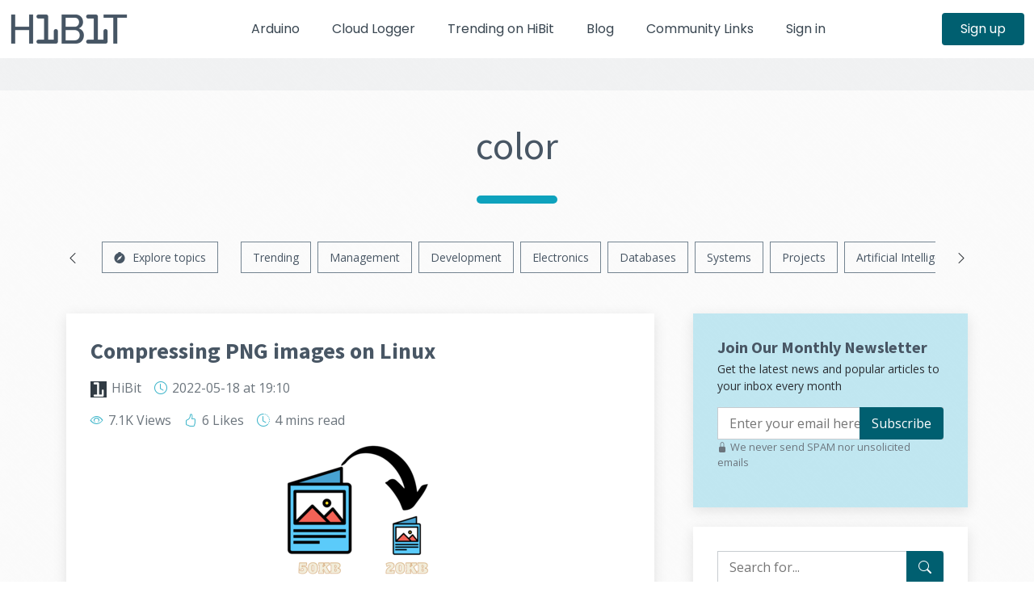

--- FILE ---
content_type: text/html; charset=utf-8
request_url: https://www.hibit.dev/tags/color
body_size: 7360
content:
<!DOCTYPE html>
<html lang="en">
<head>
    <meta charset="UTF-8">
    <meta name="viewport" content="width=device-width, initial-scale=1.0">
    <meta name="csrf-token" content="bL5K7SwKv9hBw1NNfakux8aONXtsQj0K7TNaO999">

    <title>Explore the most fascinating posts regarding color - HiBit</title>

    <meta name="keywords" content="electronics, systems, development, hibit, news, tutorials, design, management, projects, marketing, community, programming, IT, IT industry, discussion, DIY, HiBit, Laravel, Symfony, Arduino, learning, how to, do it yourself, IoT, guide">
    <meta name="description" content="Posts, news and programming tutorials. Here you can discuss industry news and share your experience.">

            <meta property="fb:app_id" content="719148455765617">

        <meta property="og:type" content="website">
        <meta property="og:site_name" content="HiBit">
        <meta property="og:title" content="The ultimate blog for developers and IT enthusiasts - HiBit">
        <meta property="og:description" content="Posts, news and programming tutorials. Here you can discuss industry news and share your experience.">
        <meta property="og:url" content="https://www.hibit.dev">
        <meta property="og:image" content="https://www.hibit.dev/images/social.png">
        <meta property="og:image:width" content="764">
        <meta property="og:image:height" content="400">

        <meta name="twitter:card" content="summary_large_image">
        <meta name="twitter:title" content="The ultimate blog for developers and IT enthusiasts - HiBit">
        <meta name="twitter:description" content="Posts, news and programming tutorials. Here you can discuss industry news and share your experience.">
        <meta name="twitter:url" content="https://www.hibit.dev">
        <meta name="twitter:image" content="https://www.hibit.dev/images/social.png">
        <meta name="twitter:image:width" content="764">
        <meta name="twitter:image:height" content="400">
        
    <meta name="msapplication-TileColor" content="#485664">
    <meta name="msapplication-config" content="https://www.hibit.dev/browserconfig.xml">
    <meta name="theme-color" content="#485664">
    <meta name="application-name" content="HiBit">
    <meta name="apple-mobile-web-app-title" content="HiBit">

    <link rel="manifest" href="https://www.hibit.dev/site.webmanifest">
    <link rel="mask-icon" href="https://www.hibit.dev/favicons/safari-pinned-tab.svg" color="#485664">

    <link rel="apple-touch-icon" sizes="180x180" href="https://www.hibit.dev/favicons/apple-touch-icon.png">
    <link rel="icon" type="image/png" sizes="32x32" href="https://www.hibit.dev/favicons/favicon-32x32.png">
    <link rel="icon" type="image/png" sizes="16x16" href="https://www.hibit.dev/favicons/favicon-16x16.png">
    <link rel="shortcut icon" href="https://www.hibit.dev/favicons/favicon.ico">

            <link rel="canonical" href="https://www.hibit.dev/tags/color">
            
        <link rel="alternate" type="application/rss+xml" href="https://www.hibit.dev/rss/posts" title="rss">

    <link rel="preconnect" href="https://www.googletagmanager.com">
    
    
    <link rel="preconnect" href="https://www.google-analytics.com">

    <link rel="preload" href="https://www.hibit.dev/fonts/bs/bootstrap-icons.woff2?24e3eb84d0bcaf83d77f904c78ac1f47" as="font" type="font/woff2" crossorigin>
    <link rel="preload" href="https://www.hibit.dev/css/bootstrap.min.css?id=2fbf1aef976ef8be3bec1aeda028a363" as="style">
    <link rel="preload" href="https://www.hibit.dev/css/main.css?id=ffbc2b8677de034c1faf1da8e102d451" as="style">
    <link rel="preload" href="https://fonts.googleapis.com/css2?family=Open+Sans:ital,wght@0,300;0,400;0,500;0,600;0,700;1,300;1,400;1,500;1,600;1,700&family=Poppins:ital,wght@0,300;0,400;0,500;0,600;0,700;1,300;1,400;1,500;1,600;1,700&family=Source+Sans+Pro:ital,wght@0,300;0,400;0,600;0,700;1,300;1,400;1,600;1,700&display=swap" as="style">

    <link rel="preload" href="https://www.hibit.dev/js/main.js?id=4acaecab1440e8524639f23e12998b48" as="script">

    <link rel="stylesheet" type="text/css" href="https://www.hibit.dev/css/bootstrap.min.css?id=2fbf1aef976ef8be3bec1aeda028a363" media="screen" onload="this.media='all'">
    <link rel="stylesheet" type="text/css" href="https://www.hibit.dev/css/main.css?id=ffbc2b8677de034c1faf1da8e102d451" media="screen" onload="this.media='all'">

        </head>
<body>
    <div id="preloader"></div>

    <header id="header" class="header fixed-top d-print-none" data-scrollto-offset="0">
        <div class="container-fluid d-flex align-items-center justify-content-between">
    <a href="https://www.hibit.dev/blog" class="logo d-flex align-items-center scrollto me-auto me-lg-0">
                <img src="https://www.hibit.dev/images/logo_colored_small.png" alt="Logo" width="148" height="40">
    </a>

    <nav id="navbar" class="navbar">
        <ul>
                        <li><a href="https://www.hibit.dev/arduino" class="">Arduino</a></li>
            <li><a href="https://www.hibit.dev/services/cloud-logger" class="">Cloud Logger</a></li>
            <li><a href="https://www.hibit.dev/trending" class="">Trending on HiBit</a></li>
            <li><a href="https://www.hibit.dev/blog" class="">Blog</a></li>
            <li><a href="https://www.hibit.dev/community-links" class="">Community Links</a></li>
            
                            <li><a href="https://www.hibit.dev/login" class="">Sign in</a></li>
                <li class="d-sm-none"><a href="https://www.hibit.dev/registration" class="">Sign up</a></li>
                                </ul>
                                    <i id="mobile-nav-toggle-icon" class="bi bi-list mobile-nav-toggle d-none"></i>
            </nav>

            <a class="btn-getstarted d-none d-sm-flex" href="https://www.hibit.dev/registration">Sign up</a>
        </div>
    </header>
    <main id="main">
                <div class="breadcrumbs d-print-none">
    <div class="container">
        <div class="d-flex justify-content-end align-items-center">
                                </div>
    </div>
</div>

    <section id="blog" class="blog">
        <div class="container">
                            <div class="section-header">
                    <h1>color</h1>
                </div>
                        <div class="row gy-5 gx-lg-5">
                ﻿<div class="col-12 tags-slider d-flex flex-nowrap align-items-center justify-content-around d-print-none">
    <i class="bi bi-chevron-left me-4 d-none" id="slide-left"></i>
    <ul class="d-flex text-nowrap">
        <li>
            <a href="https://www.hibit.dev/explore-tags">
                <i class="bi bi-compass-fill margin-right-5"></i> <span>Explore topics</span>
            </a>
        </li>
                    <li><a href="https://www.hibit.dev/categories/popular" class="">Trending</a></li>
                    <li><a href="https://www.hibit.dev/categories/management" class="">Management</a></li>
                    <li><a href="https://www.hibit.dev/categories/development" class="">Development</a></li>
                    <li><a href="https://www.hibit.dev/categories/electronics" class="">Electronics</a></li>
                    <li><a href="https://www.hibit.dev/categories/databases" class="">Databases</a></li>
                    <li><a href="https://www.hibit.dev/categories/systems" class="">Systems</a></li>
                    <li><a href="https://www.hibit.dev/categories/projects" class="">Projects</a></li>
                    <li><a href="https://www.hibit.dev/categories/AI" class="">Artificial Intelligence</a></li>
                    <li><a href="https://www.hibit.dev/categories/news" class="">News</a></li>
                    <li><a href="https://www.hibit.dev/categories/psychology" class="">Psychology</a></li>
                    <li><a href="https://www.hibit.dev/categories/unboxing" class="">Unboxing</a></li>
                    <li><a href="https://www.hibit.dev/categories/packages" class="">Packages</a></li>
                    <li><a href="https://www.hibit.dev/categories/uiux" class="">UI/UX</a></li>
                    <li><a href="https://www.hibit.dev/categories/gaming" class="">Gaming</a></li>
                    <li><a href="https://www.hibit.dev/categories/SEO" class="">SEO</a></li>
                    <li><a href="https://www.hibit.dev/categories/uncategorized" class="">Other</a></li>
            </ul>
    <i class="bi bi-chevron-right ms-4 d-none" id="slide-right"></i>
</div>
                <div class="col-lg-8 posts-list">
                                            
                        
                        
                        
                        
                        
                                                    <article class="d-flex flex-column" id="post-45">
    <h2 class="title">
                    <a href="https://www.hibit.dev/posts/45/compressing-png-images-on-linux">Compressing PNG images on Linux</a>
            </h2>

    <div class="meta-top">
    <ul>
        <li>
            <img data-src="/images/avatar_hibit.png" width="20" height="20" alt="avatar" loading="lazy">
                            <a href="https://www.hibit.dev/users/HiBit" class="color-gray" rel="author">HiBit</a>
                    </li>
                            <li><i class="bi bi-clock"></i>
                <time datetime="2022-05-18 19:10:54">2022-05-18
                    <span class="d-none d-sm-inline"> at 19:10</span>
                </time>
            </li>
                                                    </ul>
</div>
    <div class="meta-top d-print-none">
        <ul>
            <li>
                <i class="bi bi-eye"></i> 7.1K Views                                                                </li>
                            <li>
                    <i class="bi bi-hand-thumbs-up"></i> 6 Likes                </li>
                                                    <li>
                    <i class="bi bi-clock-history"></i> 4 mins                    <span class="d-none d-sm-inline"> read</span></li>
                    </ul>
    </div>

            <div class="text-center mt-3 d-none d-sm-block">
            <img data-src="https://www.hibit.dev/images/posts/2022/headers/png_compression.png" alt="Preview post image" width="200" height="200" loading="lazy" class="d-none d-sm-inline-block img-fluid align-middle">
        </div>
    
    <div class="content"><p>PNG is short for Portable Network Graphic, a type of image file. It’s particularly popular file type with web designers and widely used on websites to display high-quality digital images because it can handle graphics with transparent or semi-transparent backgrounds. PNG files, which use the <em>.png</em> extension, can handle 16 million colors - which definitely sets them apart from most file types.</p></div>

            <div class="d-flex flex-wrap mt-auto align-self-end d-print-none">
            
                            <a href="javascript:{}" class="btn-secondary-action d-flex align-items-center m-2" onclick="document.getElementById('post-add-bookmark-45').submit()">
                    <i class="bi bi-bookmark-plus"></i> <span>Read later</span>
                </a>
                <form action="https://www.hibit.dev/bookmarks" method="POST" class="visually-hidden" id="post-add-bookmark-45">
                    <input type="hidden" name="_token" value="bL5K7SwKv9hBw1NNfakux8aONXtsQj0K7TNaO999" autocomplete="off">                    <div id="hp_l5CEoWTOdd2bvWgG_wrap" class="d-none" aria-hidden="true">
        <input name="hp_l5CEoWTOdd2bvWgG" type="text" value="" id="hp_l5CEoWTOdd2bvWgG" autocomplete="nope" tabindex="-1">
        <input name="hp_vf" type="text" value="[base64]" autocomplete="nope" tabindex="-1">
    </div>

                    <input type="hidden" name="post_id" value="45">
                </form>
                        <a href="https://www.hibit.dev/posts/45/compressing-png-images-on-linux#post-title" class="read-more m-2" rel="nofollow">Continue reading <i class="bi bi-arrow-right margin-left-5"></i></a>
        </div>
    </article>

                                                                                <article class="d-flex flex-column" id="post-120">
    <h2 class="title">
                    <a href="https://www.hibit.dev/posts/120/the-essential-guide-to-resistors">The essential guide to resistors</a>
            </h2>

    <div class="meta-top">
    <ul>
        <li>
            <img data-src="/images/avatar_hibit.png" width="20" height="20" alt="avatar" loading="lazy">
                            <a href="https://www.hibit.dev/users/HiBit" class="color-gray" rel="author">HiBit</a>
                    </li>
                            <li><i class="bi bi-clock"></i>
                <time datetime="2023-08-28 08:15:08">2023-08-28
                    <span class="d-none d-sm-inline"> at 08:15</span>
                </time>
            </li>
                                                    </ul>
</div>
    <div class="meta-top d-print-none">
        <ul>
            <li>
                <i class="bi bi-eye"></i> 5.7K Views                                                                </li>
                            <li>
                    <i class="bi bi-hand-thumbs-up"></i> 1 Like                </li>
                                                    <li>
                    <i class="bi bi-clock-history"></i> 5 mins                    <span class="d-none d-sm-inline"> read</span></li>
                    </ul>
    </div>

            <div class="text-center mt-3 d-none d-sm-block">
            <img data-src="https://www.hibit.dev/images/posts/2023/headers/resistors.png" alt="Preview post image" width="200" height="200" loading="lazy" class="d-none d-sm-inline-block img-fluid align-middle">
        </div>
    
    <div class="content"><p>Ever wondered how your phone manages to stay charged without blowing up or how your TV remote controls those watching marathons? It's all thanks to a tiny but mighty electronic component - the resistor. Resistors are one of the most valuable parts of the tech world. These little wizards quietly control the flow of electric current in ways that make our gadgets tick. In this article, we're taking a deep dive into the world of resistors, from the magic of Ohm's law to cracking the colorful code that reveals their hidden values.</p></div>

            <div class="d-flex flex-wrap mt-auto align-self-end d-print-none">
            
                            <a href="javascript:{}" class="btn-secondary-action d-flex align-items-center m-2" onclick="document.getElementById('post-add-bookmark-120').submit()">
                    <i class="bi bi-bookmark-plus"></i> <span>Read later</span>
                </a>
                <form action="https://www.hibit.dev/bookmarks" method="POST" class="visually-hidden" id="post-add-bookmark-120">
                    <input type="hidden" name="_token" value="bL5K7SwKv9hBw1NNfakux8aONXtsQj0K7TNaO999" autocomplete="off">                    <div id="hp_9WpxEd3INqBt179Q_wrap" class="d-none" aria-hidden="true">
        <input name="hp_9WpxEd3INqBt179Q" type="text" value="" id="hp_9WpxEd3INqBt179Q" autocomplete="nope" tabindex="-1">
        <input name="hp_vf" type="text" value="[base64]" autocomplete="nope" tabindex="-1">
    </div>

                    <input type="hidden" name="post_id" value="120">
                </form>
                        <a href="https://www.hibit.dev/posts/120/the-essential-guide-to-resistors#post-title" class="read-more m-2" rel="nofollow">Continue reading <i class="bi bi-arrow-right margin-left-5"></i></a>
        </div>
    </article>

                                                                                <article class="d-flex flex-column" id="post-29">
    <h2 class="title">
                    <a href="https://www.hibit.dev/posts/29/how-to-use-tricolor-led-module-with-arduino">How to use tricolor LED module with Arduino</a>
            </h2>

    <div class="meta-top">
    <ul>
        <li>
            <img data-src="/images/avatar_hibit.png" width="20" height="20" alt="avatar" loading="lazy">
                            <a href="https://www.hibit.dev/users/HiBit" class="color-gray" rel="author">HiBit</a>
                    </li>
                            <li><i class="bi bi-clock"></i>
                <time datetime="2021-12-08 15:45:38">2021-12-08
                    <span class="d-none d-sm-inline"> at 15:45</span>
                </time>
            </li>
                                                    </ul>
</div>
    <div class="meta-top d-print-none">
        <ul>
            <li>
                <i class="bi bi-eye"></i> 4.0K Views                                                                </li>
                            <li>
                    <i class="bi bi-hand-thumbs-up"></i> 3 Likes                </li>
                                                    <li>
                    <i class="bi bi-clock-history"></i> 4 mins                    <span class="d-none d-sm-inline"> read</span></li>
                    </ul>
    </div>

            <div class="text-center mt-3 d-none d-sm-block">
            <img data-src="https://www.hibit.dev/images/posts/2021/headers/tricolor_led.png" alt="Preview post image" width="800" height="360" loading="lazy" class="d-none d-sm-inline-block img-fluid align-middle">
        </div>
    
    <div class="content"><p>The KY-016 is capable of producing wide range of different colors by mixing blue, green and red lights. The RGB LED module will not require any limiting resistors. Those resistors are already integrated in the circuit, and so 5V can be directly used as power input.</p></div>

            <div class="d-flex flex-wrap mt-auto align-self-end d-print-none">
            
                            <a href="javascript:{}" class="btn-secondary-action d-flex align-items-center m-2" onclick="document.getElementById('post-add-bookmark-29').submit()">
                    <i class="bi bi-bookmark-plus"></i> <span>Read later</span>
                </a>
                <form action="https://www.hibit.dev/bookmarks" method="POST" class="visually-hidden" id="post-add-bookmark-29">
                    <input type="hidden" name="_token" value="bL5K7SwKv9hBw1NNfakux8aONXtsQj0K7TNaO999" autocomplete="off">                    <div id="hp_FdMeqnd6crXHM3jT_wrap" class="d-none" aria-hidden="true">
        <input name="hp_FdMeqnd6crXHM3jT" type="text" value="" id="hp_FdMeqnd6crXHM3jT" autocomplete="nope" tabindex="-1">
        <input name="hp_vf" type="text" value="[base64]" autocomplete="nope" tabindex="-1">
    </div>

                    <input type="hidden" name="post_id" value="29">
                </form>
                        <a href="https://www.hibit.dev/posts/29/how-to-use-tricolor-led-module-with-arduino#post-title" class="read-more m-2" rel="nofollow">Continue reading <i class="bi bi-arrow-right margin-left-5"></i></a>
        </div>
    </article>

                                                                                                <div class="blog-details blog-newsletter text-center d-print-none">
    <div class="d-inline-flex flex-column">
        <h2>
            <i class="fa fa-envelope-o"></i>&nbsp;Join Our Monthly Newsletter        </h2>
        <p>Get the latest news and popular articles to your inbox every month</p>
        <form action="https://www.hibit.dev/newsletter/subscribe" method="POST">
            <input type="hidden" name="_token" value="bL5K7SwKv9hBw1NNfakux8aONXtsQj0K7TNaO999" autocomplete="off">            <div id="hp_KM109oy3qdXKRC3z_wrap" class="d-none" aria-hidden="true">
        <input name="hp_KM109oy3qdXKRC3z" type="text" value="" id="hp_KM109oy3qdXKRC3z" autocomplete="nope" tabindex="-1">
        <input name="hp_vf" type="text" value="[base64]" autocomplete="nope" tabindex="-1">
    </div>

            <input type="email" name="email" placeholder="Enter your email here">
            <input type="submit" value="Subscribe">
        </form>
        <p class="text-muted small mt-1"><i class="bi bi-lock-fill" aria-hidden="true"></i> We never send SPAM nor unsolicited emails</p>
    </div>
</div>

                                                                                    
                                                            </div>

                <div class="col-lg-4 d-print-none">
                    <div class="sidebar mb-4 bg-newsletter d-none d-lg-block">
        <div class="sidebar-item form">
            <h3 class="sidebar-title">Join Our Monthly Newsletter</h3>
            <p class="mt-1 small">Get the latest news and popular articles to your inbox every month</p>
            <form action="https://www.hibit.dev/newsletter/subscribe" method="POST" class="mt-3">
                <input type="hidden" name="_token" value="bL5K7SwKv9hBw1NNfakux8aONXtsQj0K7TNaO999" autocomplete="off">                <div id="hp_RinF4Kdsr7xth7V6_wrap" class="d-none" aria-hidden="true">
        <input name="hp_RinF4Kdsr7xth7V6" type="text" value="" id="hp_RinF4Kdsr7xth7V6" autocomplete="nope" tabindex="-1">
        <input name="hp_vf" type="text" value="[base64]" autocomplete="nope" tabindex="-1">
    </div>

                <input type="email" id="sidebar-registration-email" name="email" value="" placeholder="Enter your email here">
                <button type="submit">Subscribe</button>
            </form>
            <p class="text-muted smaller"><i class="bi bi-lock-fill" aria-hidden="true"></i> We never send SPAM nor unsolicited emails</p>
        </div>
    </div>
<div class="sidebar sticky" id="sidebar">
    <div class="sidebar-item form" id="sidebar-search">
        <form action="https://www.hibit.dev/search" method="GET">
            <input type="text" id="blog-search" name="q" placeholder="Search for..." value="">
            <button type="submit" aria-label="Search for..."><i class="bi bi-search"></i></button>
        </form>
    </div>

    
            <div class="sidebar-item categories">
            <h3 class="sidebar-title">Categories</h3>
            <ul class="mt-3">
                                    <li>
                        <a href="https://www.hibit.dev/categories/popular">Trending</a>
                    </li>
                                    <li>
                        <a href="https://www.hibit.dev/categories/management">Management</a>
                    </li>
                                    <li>
                        <a href="https://www.hibit.dev/categories/development">Development</a>
                    </li>
                                    <li>
                        <a href="https://www.hibit.dev/categories/electronics">Electronics</a>
                    </li>
                                    <li>
                        <a href="https://www.hibit.dev/categories/databases">Databases</a>
                    </li>
                                    <li>
                        <a href="https://www.hibit.dev/categories/systems">Systems</a>
                    </li>
                                    <li>
                        <a href="https://www.hibit.dev/categories/projects">Projects</a>
                    </li>
                                    <li>
                        <a href="https://www.hibit.dev/categories/AI">Artificial Intelligence</a>
                    </li>
                                    <li>
                        <a href="https://www.hibit.dev/categories/news">News</a>
                    </li>
                                    <li>
                        <a href="https://www.hibit.dev/categories/psychology">Psychology</a>
                    </li>
                                    <li>
                        <a href="https://www.hibit.dev/categories/unboxing">Unboxing</a>
                    </li>
                                    <li>
                        <a href="https://www.hibit.dev/categories/packages">Packages</a>
                    </li>
                                    <li>
                        <a href="https://www.hibit.dev/categories/uiux">UI/UX</a>
                    </li>
                                    <li>
                        <a href="https://www.hibit.dev/categories/gaming">Gaming</a>
                    </li>
                                    <li>
                        <a href="https://www.hibit.dev/categories/SEO">SEO</a>
                    </li>
                                    <li>
                        <a href="https://www.hibit.dev/categories/uncategorized">Other</a>
                    </li>
                            </ul>
        </div>
    
    <div class="sidebar-item tags">
        <h3 class="sidebar-title">Popular Tags</h3>
        <ul class="mt-3">
                            <li><a rel="tag" href="https://www.hibit.dev/tags/PHP">PHP</a></li>
                            <li><a rel="tag" href="https://www.hibit.dev/tags/Laravel">Laravel</a></li>
                            <li><a rel="tag" href="https://www.hibit.dev/tags/FPM">FPM</a></li>
                            <li><a rel="tag" href="https://www.hibit.dev/tags/Arduino">Arduino</a></li>
                            <li><a rel="tag" href="https://www.hibit.dev/tags/authentication">authentication</a></li>
                            <li><a rel="tag" href="https://www.hibit.dev/tags/RC">RC</a></li>
                            <li><a rel="tag" href="https://www.hibit.dev/tags/home">home</a></li>
                            <li><a rel="tag" href="https://www.hibit.dev/tags/DDOS">DDOS</a></li>
                            <li><a rel="tag" href="https://www.hibit.dev/tags/cPanel">cPanel</a></li>
                            <li><a rel="tag" href="https://www.hibit.dev/tags/VPS">VPS</a></li>
                    </ul>
    </div>
</div>
                </div>
            </div>
        </div>
    </section>
    </main>
    <footer id="footer" class="footer d-print-none">
        <div class="footer-content">
    <div class="container">
        <div class="row gy-4">
            <div class="col-lg-2 col-sm-6 footer-links">
                
                <h4>My Account</h4>
                <ul>
                                            <li><i class="bi bi-chevron-right"></i> <a href="https://www.hibit.dev/login">Login</a></li>
                        <li><i class="bi bi-chevron-right"></i> <a href="https://www.hibit.dev/registration">Register</a></li>
                                                        </ul>
            </div>

            <div class="col-lg-2 col-sm-6 footer-links">
                <h4>Services</h4>
                <ul>
                    <li><i class="bi bi-chevron-right"></i> <a href="https://www.hibit.dev/categories/popular">Learning</a></li>
                    <li><i class="bi bi-chevron-right"></i> <a href="https://www.hibit.dev/services/web-development">Web Development</a></li>
                    <li class="ps-2"><i class="bi bi-chevron-double-right"></i> <a href="https://www.hibit.dev/services/web-development/applications">Websites & applications</a></li>
                    <li class="ps-2"><i class="bi bi-chevron-double-right"></i> <a href="https://www.hibit.dev/services/web-development/laravel">Laravel development</a></li>
                    <li class="ps-2"><i class="bi bi-chevron-double-right"></i> <a href="https://www.hibit.dev/services/web-development/symfony">Symfony development</a></li>
                    <li><i class="bi bi-chevron-right"></i> <a href="https://www.hibit.dev/arduino">Arduino</a></li>
                    <li class="ps-2"><i class="bi bi-chevron-double-right"></i> <a href="https://www.hibit.dev/services/arduino-development">Arduino Development</a></li>
                    <li><i class="bi bi-chevron-right"></i> <a href="https://www.hibit.dev/services/site-audit">Webpages Audit</a></li>
                </ul>
            </div>

            <div class="col-lg-2 col-sm-6 footer-links">
                <h4>Legal</h4>
                <ul>
                    <li><i class="bi bi-chevron-right"></i> <a href="https://www.hibit.dev/legal/terms-of-use">Terms of use</a></li>
                    <li><i class="bi bi-chevron-right"></i> <a href="https://www.hibit.dev/legal/privacy-policy">Privacy Policy</a></li>
                    <li><i class="bi bi-chevron-right"></i> <a href="https://www.hibit.dev/legal/cookies-policy">Cookies Policy</a></li>
                    <li><i class="bi bi-chevron-right"></i> <a href="https://www.hibit.dev/legal/affiliates-policy">Affiliates Policy</a></li>
                </ul>
            </div>

            <div class="col-lg-2 col-sm-6 footer-links">
                <h4>Information</h4>
                <ul>
                    <li><i class="bi bi-chevron-right"></i> <a href="https://www.hibit.dev/about">About us</a></li>
                    <li><i class="bi bi-chevron-right"></i> <a href="https://www.hibit.dev/partners">Partners</a></li>
                    <li><i class="bi bi-chevron-right"></i> <a href="https://www.hibit.dev/advertising">Advertising</a></li>
                    <li><i class="bi bi-chevron-right"></i> <a href="https://www.hibit.dev/contact">Contact us</a></li>
                </ul>
            </div>

            <div class="col-lg-4 col-sm-12 footer-newsletter">
                <h4>Our Newsletter</h4>
                <p>Get the latest news and popular articles to your inbox every month</p>
                <form action="https://www.hibit.dev/newsletter/subscribe" method="POST">
                    <input type="hidden" name="_token" value="bL5K7SwKv9hBw1NNfakux8aONXtsQj0K7TNaO999" autocomplete="off">                    <div id="hp_Nyy1X49iqqGVpNEj_wrap" class="d-none" aria-hidden="true">
        <input name="hp_Nyy1X49iqqGVpNEj" type="text" value="" id="hp_Nyy1X49iqqGVpNEj" autocomplete="nope" tabindex="-1">
        <input name="hp_vf" type="text" value="[base64]" autocomplete="nope" tabindex="-1">
    </div>

                    <input type="email" name="email" placeholder="Enter your email here">
                    <input type="submit" value="Subscribe">
                </form>
            </div>
        </div>
    </div>
</div>

<div class="footer-legal text-center">
    <div class="container d-flex flex-column flex-lg-row justify-content-center justify-content-lg-between align-items-center">
        <div class="d-flex flex-column align-items-center align-items-lg-start">
            <div class="copyright">
                &copy; 2020-2026 <strong>HiBit</strong>. All rights reserved.
            </div>
        </div>

        <div class="social-links order-first order-lg-last mb-3 mb-lg-0" itemscope itemtype="http://schema.org/Organization">
            <link itemprop="name" href="HiBit">
            <link itemprop="url" href="https://www.hibit.dev">
            <link itemprop="logo" href="https://www.hibit.dev/images/favicon.png">
            <a target="_blank" itemprop="sameAs" rel="external" href="https://www.facebook.com/hibitdev"><i class="bi bi-facebook"><span class="visually-hidden">facebook</span></i></a>
            <a target="_blank" itemprop="sameAs" rel="external" href="https://twitter.com/hibit_dev"><i class="bi bi-twitter"><span class="visually-hidden">twitter</span></i></a>
            <a target="_blank" itemprop="sameAs" rel="external" href="https://www.instagram.com/hibit_dev"><i class="bi bi-instagram"><span class="visually-hidden">instagram</span></i></a>
            <a target="_blank" itemprop="sameAs" rel="external" href="https://github.com/hibit-dev"><i class="bi bi-github"><span class="visually-hidden">github</span></i></a>
            <a target="_blank" itemprop="sameAs" rel="external" href="https://www.youtube.com/@hibitdev"><i class="bi bi-youtube"><span class="visually-hidden">youtube</span></i></a>
            <a target="_blank" itemprop="sameAs" rel="external" href="https://www.linkedin.com/company/hibitdev"><i class="bi bi-linkedin"><span class="visually-hidden">linkedin</span></i></a>
            <a target="_blank" itemprop="sameAs" rel="nofollow alternate" href="https://www.hibit.dev/rss/posts"><i class="bi bi-rss"><span class="visually-hidden">rss</span></i></a>
        </div>
    </div>
</div>
    </footer>

    <a href="#" class="scroll-top d-flex align-items-center justify-content-center" aria-label="Scroll top"><i class="bi bi-arrow-up-short"></i></a>

            <script type="text/javascript">
    window.addEventListener('load', () => {
        let css = document.createElement('link');
        css.rel = 'stylesheet';
        css.type = 'text/css';
        css.media = 'screen';
        css.href = 'https://fonts.googleapis.com/css2?family=Open+Sans:ital,wght@0,300;0,400;0,500;0,600;0,700;1,300;1,400;1,500;1,600;1,700&family=Poppins:ital,wght@0,300;0,400;0,500;0,600;0,700;1,300;1,400;1,500;1,600;1,700&family=Source+Sans+Pro:ital,wght@0,300;0,400;0,600;0,700;1,300;1,400;1,600;1,700&display=swap';
        document.head.append(css);
    });
</script>
    <script type="text/javascript">
	window.addEventListener('load', () => {
		let script = document.createElement('script');
		script.src = 'https://www.hibit.dev/js/bootstrap.bundle.min.js';
		document.body.append(script);

		script.addEventListener('load', () => {
			var tooltipTriggerList = [].slice.call(document.querySelectorAll('[data-bs-toggle="tooltip"]'))

			tooltipTriggerList.map(function (tooltipTriggerEl) {
				return new bootstrap.Tooltip(tooltipTriggerEl)
			})

			document.dispatchEvent(new CustomEvent('bs_loaded'));
		});
	});
</script>
    <script defer type="text/javascript" src="https://www.hibit.dev/js/main.js?id=4acaecab1440e8524639f23e12998b48"></script>
                <script type="text/javascript">
	var adsGooLoaderFlag = false

    document.addEventListener('bs_loaded', () => {
		document.addEventListener('scroll', () => {
			if(adsGooLoaderFlag === false) {
				const offset = (window.pageYOffset || document.scrollTop)  - (document.clientTop || 0);

				if(window.innerHeight / 3 < offset) {
                    let script = document.createElement('script');
                    script.crossorigin = 'anonymous';
                    script.src = 'https://pagead2.googlesyndication.com/pagead/js/adsbygoogle.js?client=ca-pub-4982419907866266';
                    document.body.append(script);

                    adsGooLoaderFlag = true;
				}
			}
		});
	});
</script>
                    <script type="text/javascript">
    document.addEventListener('bs_loaded', () => {
		let script = document.createElement('script');
        script.src = 'https://www.googletagmanager.com/gtag/js?id=G-39PZF9RCR1';
        document.body.append(script);

		script.addEventListener('load', () => {
			window.dataLayer = window.dataLayer || [];
			function gtag(){dataLayer.push(arguments);}
			gtag('js', new Date());

                            gtag('config', 'G-39PZF9RCR1');
            
			window.addEventListener('click', function(event) {
				gtag('event', 'navigation_click', {
					'event_category': 'navigation'
				});
			});

			window.addEventListener('pagehide', function(event) {
				gtag('event', 'navigation_unloading', {
					'event_category': 'navigation'
				});
			});

            		});
	});
</script>
    <script defer src="https://static.cloudflareinsights.com/beacon.min.js/vcd15cbe7772f49c399c6a5babf22c1241717689176015" integrity="sha512-ZpsOmlRQV6y907TI0dKBHq9Md29nnaEIPlkf84rnaERnq6zvWvPUqr2ft8M1aS28oN72PdrCzSjY4U6VaAw1EQ==" data-cf-beacon='{"version":"2024.11.0","token":"3b38aad13a6e42c58616120477b06454","r":1,"server_timing":{"name":{"cfCacheStatus":true,"cfEdge":true,"cfExtPri":true,"cfL4":true,"cfOrigin":true,"cfSpeedBrain":true},"location_startswith":null}}' crossorigin="anonymous"></script>
</body>
</html>


--- FILE ---
content_type: text/css
request_url: https://www.hibit.dev/css/main.css?id=ffbc2b8677de034c1faf1da8e102d451
body_size: 11454
content:
:root{--font-default:"Open Sans",system-ui,-apple-system,"Segoe UI",Roboto,"Helvetica Neue",Arial,"Noto Sans","Liberation Sans",sans-serif,"Apple Color Emoji","Segoe UI Emoji","Segoe UI Symbol","Noto Color Emoji";--font-primary:"Source Sans Pro",sans-serif;--font-secondary:"Poppins",sans-serif;--color-default:#2a2e33;--color-default-rgb:42,46,51;--color-content-text:#222a30;--color-content-text-rgb:34,42,48;--color-links:#0a7f94;--color-links-hover:#3ab7d8;--color-primary:#0ea2bd;--color-primary-light:#3ab7d8;--color-primary-dark:#005f70;--color-primary-rgb:14,162,189;--color-primary-light-rgb:58,183,216;--color-primary-dark-rgb:0,103,122;--color-secondary:#485664;--color-secondary-light:#657786;--color-secondary-dark:#394651;--color-secondary-rgb:72,86,100;--color-secondary-light-rgb:101,119,134;--color-secondary-dark-rgb:57,70,81;--color-blue:#007bff;--color-blue-rgb:0,123,255;--color-indigo:#6610f2;--color-indigo-rgb:102,16,242;--color-purple:#8545a1;--color-purple-rgb:133,69,161;--color-pink:#e45687;--color-pink-rgb:228,86,135;--color-red:#e44d5f;--color-red-rgb:228,77,95;--color-orange:#fd7e14;--color-orange-rgb:253,126,20;--color-yellow:#ffc107;--color-yellow-rgb:255,193,7;--color-green:#28a745;--color-green-rgb:40,167,69;--color-teal:#20c997;--color-teal-rgb:32,201,151;--color-cyan:#17a2b8;--color-cyan-rgb:23,162,184;--color-white:#fff;--color-white-rgb:255,255,255;--color-gray:#6c757d;--color-gray-rgb:108,117,125;--color-black:#000;--color-black-rgb:0,0,0;--bs-blue:var(--color-blue);--bs-indigo:var(--color-indigo);--bs-purple:var(--color-purple);--bs-pink:var(--color-pink);--bs-red:var(--color-red);--bs-orange:var(--color-orange);--bs-yellow:var(--color-yellow);--bs-green:var(--color-green);--bs-teal:var(--color-teal);--bs-cyan:var(--color-cyan);--bs-white:var(--color-white);--bs-gray:var(--color-gray);--bs-gray-dark:#343a40;--bs-gray-100:#f8f9fa;--bs-gray-200:#e9ecef;--bs-gray-300:#dee2e6;--bs-gray-400:#ced4da;--bs-gray-500:#adb5bd;--bs-gray-600:#6c757d;--bs-gray-700:#495057;--bs-gray-800:#343a40;--bs-gray-900:#212529;--bs-primary:var(--color-blue);--bs-secondary:var(--color-blue);--bs-success:#28a745;--bs-info:#07c;--bs-warning:#ffc107;--bs-danger:#e44d5f;--bs-light:#f8f9fa;--bs-dark:#212529;--bs-primary-rgb:var(--color-primary-rgb);--bs-secondary-rgb:var(--color-secondary-rgb);--bs-success-rgb:25,135,84;--bs-info-rgb:13,202,240;--bs-warning-rgb:255,193,7;--bs-danger-rgb:220,53,69;--bs-light-rgb:248,249,250;--bs-dark-rgb:33,37,41;--bs-white-rgb:var(--color-white-rgb);--bs-black-rgb:var(--color-black-rgb);--bs-body-color-rgb:var(--color-default-rgb);--bs-body-bg-rgb:255,255,255;--bs-font-sans-serif:var(--font-default);--bs-font-monospace:SFMono-Regular,Menlo,Monaco,Consolas,"Liberation Mono","Courier New",monospace;--bs-gradient:linear-gradient(180deg,hsla(0,0%,100%,.15),hsla(0,0%,100%,0));--bs-body-font-family:var(--font-default);--bs-body-font-size:1rem;--bs-body-font-weight:400;--bs-body-line-height:1.5;--bs-body-color:var(--color-default);--bs-body-bg:#fff}.color-secondary{color:var(--color-secondary)!important}.color-secondary-dark{color:var(--color-secondary-dark)!important}.color-purple{color:var(--color-purple)!important}.color-orange{color:var(--color-orange)!important}.color-gray{color:var(--color-gray)!important}.bg-secondary{background-color:var(--color-secondary)!important}.bg-secondary-light{background-color:var(--color-secondary-light)!important}.bg-secondary-dark{background-color:var(--color-secondary-dark)!important}.bg-purple{background-color:var(--color-purple)!important}.bg-orange{background-color:var(--color-orange)!important}.bg-white{background-color:var(--color-white)!important}.bg-gray{background-color:var(--color-gray)!important}:root{scroll-behavior:smooth}a{color:var(--color-links)}a,a:hover{text-decoration:none}a:hover{color:var(--color-links-hover)}.h1,h1,h2,h3,h4,h5,h6{font-family:var(--font-primary)}#preloader{background:var(--color-white);height:100vh;inset:0;overflow:hidden;position:fixed;transition:all .6s ease-out;width:100%;z-index:9999}#preloader:after,#preloader:before{animation:animate-preloader 2s cubic-bezier(0,.2,.8,1) infinite;border:4px solid var(--color-primary);border-radius:50%;content:"";position:absolute}#preloader:after{animation-delay:-.5s}@keyframes animate-preloader{0%{height:10px;left:calc(50% - 5px);opacity:1;top:calc(50% - 5px);width:10px}to{height:72px;left:calc(50% - 36px);opacity:0;top:calc(50% - 36px);width:72px}}section{padding:40px 0}.section-header{padding-bottom:40px;text-align:center}.section-header:not(.noline){margin-bottom:30px}.section-header:not(.noline):after{background:var(--color-primary);border-radius:5px;content:"";display:block;height:10px;left:calc(50% - 50px);position:relative;top:25px;width:100px}.section-header h1,.section-header h2,.section-header h3{color:var(--color-secondary);font-size:48px;font-weight:400}.section-header h2,.section-header h3{margin-bottom:20px}.section-header .smaller-h2,.section-header .smaller-h3{font-size:30px}.section-header p{color:rgba(var(--color-secondary-rgb),.85);margin:0 auto}@media (min-width:1280px){.section-header p{max-width:80%}}.breadcrumbs{background:rgba(var(--color-secondary-rgb),.05);margin-top:60px;min-height:40px;padding:15px 0}@media (min-width:1279px){.breadcrumbs{margin-top:72px}}.breadcrumbs .h1,.breadcrumbs h1,.breadcrumbs h2{font-size:30px;font-weight:300;margin:0}@media (max-width:992px){.breadcrumbs .d-flex{display:block!important}.breadcrumbs h2{font-size:24px;margin-bottom:10px}}.scroll-top{background:var(--color-primary-dark);border-radius:4px;bottom:15px;height:40px;opacity:0;position:fixed;right:15px;transition:all .4s;visibility:hidden;width:40px;z-index:995}.scroll-top i{color:var(--color-white);font-size:24px;line-height:0}.scroll-top:hover{background:rgba(var(--color-primary-rgb),.85);color:var(--color-white)}.scroll-top.active{opacity:1;visibility:visible}.scroll-like-post{background:rgba(var(--color-green-rgb),1);border-radius:4px;bottom:15px;height:40px;left:15px;opacity:0;position:fixed;visibility:hidden;width:40px;z-index:995}.scroll-like-post:hover{animation-duration:0s;background:rgba(var(--color-green-rgb),.85);color:var(--color-white)}.scroll-like-post.active{opacity:1;visibility:visible}.scroll-like-post i{color:var(--color-white);font-size:24px;line-height:0}.animated-button-bounce{animation-delay:10s;animation-duration:5s;animation-iteration-count:infinite;animation-name:animation-button-bounce;animation-timing-function:ease;transition:all .4s}@keyframes animation-button-bounce{0%{transform:scale(1) translateY(0)}4%{transform:scale(1.1,.9) translateY(0)}8%{transform:scale(.9,1.1) translateY(-30px)}15%{transform:scale(1) translateY(0)}to{transform:scale(1) translateY(0)}}.search-form form{background:var(--color-white);border:1px solid rgba(var(--color-secondary-rgb),.3);padding:3px 10px;position:relative}.search-form form input[type=text]{border:0;border-radius:4px;padding:4px;width:calc(100% - 40px)}.search-form form input[type=text]:focus{outline:none}.search-form form button{background:none;background:var(--color-primary-dark);border:0;border-radius:0 4px 4px 0;bottom:0;color:var(--color-white);font-size:16px;line-height:0;margin:-1px;padding:0 15px;position:absolute;right:0;top:0;transition:.3s}.search-form form button i{line-height:0}.search-form form button:hover{background:var(--color-primary-light)}.subscriptions img{border:1px solid var(--color-primary-dark);margin-right:10px;max-height:30px;max-width:30px}.subscriptions .member-name{color:var(--color-secondary);font-size:18px;font-weight:400}.subscriptions form:not(:last-child){margin-right:5px}.tmp-zoom-in{transform:scale(1.2);transition:transform .75s ease-in-out;transition-delay:.2s}.header{padding:10px 0;transition:all .5s;z-index:997}.header.sticked{background:var(--color-white)!important;box-shadow:0 2px 20px rgba(var(--color-secondary-rgb),.1)}.header .logo img{margin-right:6px;max-height:40px}.header .logo h1{color:var(--color-secondary);font-family:var(--font-secondary);font-size:32px;font-weight:300}.header .logo h1 span{color:var(--color-primary);font-weight:500}.header .btn-getstarted{background:var(--color-primary-dark);border-radius:4px;color:var(--color-white);font-family:var(--font-secondary);font-size:16px;padding:8px 23px;transition:.3s}.header .btn-getstarted:hover{background:var(--color-primary);color:var(--color-white)}@media (max-width:1279px){.header .btn-getstarted{margin-right:90px}}@media (min-width:1280px){.navbar{padding:0;position:relative}.navbar ul{align-items:center;display:flex;list-style:none;margin:0;padding:0}.navbar li{position:relative}.navbar>ul>li{white-space:nowrap}.navbar a,.navbar a:focus{align-items:center;color:var(--color-secondary-dark);display:flex;font-family:var(--font-secondary);font-size:16px;font-weight:400;justify-content:space-between;padding:14px 20px;position:relative;transition:.3s;white-space:nowrap}.navbar a i,.navbar a:focus i{font-size:12px;line-height:0;margin-left:5px}.navbar>ul>li>a:before{background-color:var(--color-primary);bottom:0;content:"";height:2px;left:0;position:absolute;transform:scaleX(0);transition:all .3s ease-in-out 0s;visibility:hidden;width:100%}.navbar .active:before,.navbar a:hover:before,.navbar li:hover>a:before{transform:scaleX(.7);visibility:visible}.navbar .active,.navbar .active:focus,.navbar a:hover,.navbar li:hover>a{color:var(--color-primary-dark)}.navbar .dropdown .active:before,.navbar .dropdown a:hover:before,.navbar .dropdown:hover>a:before{visibility:hidden}.navbar .dropdown .active,.navbar .dropdown .active:focus,.navbar .dropdown a:hover,.navbar .dropdown:hover>a{background:var(--color-secondary);color:var(--color-white)}.navbar .dropdown ul{background:var(--color-secondary);display:block;list-style-type:none;margin:0;opacity:0;padding:0 0 10px;position:absolute;right:0;top:100%;transition:.3s;visibility:hidden;z-index:99}.navbar .dropdown ul li{min-width:200px}.navbar .dropdown ul a{color:rgba(var(--color-white-rgb),.5);font-size:15px;font-weight:400;padding:10px 20px;text-transform:none}.navbar .dropdown ul a i{font-size:12px}.navbar .dropdown ul .active,.navbar .dropdown ul .active:hover,.navbar .dropdown ul a:hover,.navbar .dropdown ul li:hover>a{background:var(--color-primary);color:var(--color-white)}.navbar .dropdown:hover>ul{opacity:1;visibility:visible}.navbar .dropdown .dropdown ul{left:calc(100% - 30px);list-style-type:none;top:0;visibility:hidden}.navbar .dropdown .dropdown:hover>ul{left:100%;opacity:1;top:0;visibility:visible}}@media (min-width:1280px) and (max-width:1366px){.navbar .dropdown .dropdown ul{left:-90%}.navbar .dropdown .dropdown:hover>ul{left:-100%}}@media (max-width:1279px){.navbar{bottom:0;left:-100%;position:fixed;top:0;transition:.3s;width:calc(100% - 70px);z-index:9997}.navbar ul{background:rgba(var(--color-secondary-rgb),.9);inset:0;list-style-type:none;margin:0;overflow-y:auto;padding:10px 0;position:absolute;transition:.3s;z-index:9998}.navbar a,.navbar a:focus{align-items:center;color:rgba(var(--color-white-rgb),.7);display:flex;font-size:16px;font-weight:500;justify-content:space-between;padding:12px 20px;transition:.3s;white-space:nowrap}.navbar a i,.navbar a:focus i{font-size:12px;line-height:0;margin-left:5px}.navbar .active,.navbar .active:focus,.navbar a:hover,.navbar li:hover>a{color:var(--color-white)}.navbar .dropdown .dropdown ul,.navbar .dropdown ul{border:1px solid rgba(var(--color-secondary-light-rgb),.3);display:none;list-style-type:none;margin:10px 20px;padding:10px 0;position:static;transition:all .5s ease-in-out}.navbar .dropdown .dropdown>.dropdown-active,.navbar .dropdown>.dropdown-active{display:block}.mobile-nav-search{font-size:22px;right:64px;top:18px}.mobile-nav-search,.mobile-nav-toggle{color:var(--color-secondary);cursor:pointer;display:block!important;line-height:0;position:fixed;transition:.5s}.mobile-nav-toggle{font-size:28px;right:20px;top:16px;z-index:9999}.mobile-nav-toggle.bi-x{color:var(--color-white)}.mobile-nav-active{overflow:hidden;position:relative;z-index:9995}.mobile-nav-active .navbar{left:0}.mobile-nav-active .navbar:before{background:rgba(var(--color-secondary-rgb),.8);content:"";inset:0;position:fixed;z-index:9996}}.hibit{background:var(--color-black);background:url(/images/bg.png) 50%;background-position:50%;background-repeat:no-repeat;background-size:cover;display:flex;flex-direction:column;justify-content:center;padding:140px 0 60px;position:relative;width:100%}@media (max-width:640px){.hibit .container{padding:0 60px}}.hibit h2{animation:fadeInDown 1s .2s both;color:var(--color-secondary);font-size:48px;font-weight:300;margin-bottom:25px}@media (max-width:768px){.hibit h2{font-size:30px}}.hibit p{animation:fadeInDown 1s .4s both;color:var(--color-secondary-light);font-weight:500;margin-bottom:30px}.hibit .img{animation:fadeInDownLite 1s both;margin-bottom:40px}.hibit .btn-get-started{animation:fadeInUp 1s .6s both;border:2px solid var(--color-primary);border-radius:5px;color:var(--color-primary-dark);display:inline-block;font-family:var(--font-secondary);font-size:16px;font-weight:400;letter-spacing:1px;padding:8px 32px;transition:.5s}.hibit .btn-get-started:hover{background:var(--color-primary);color:var(--color-white)}@keyframes fadeInUp{0%{opacity:0;transform:translate3d(0,100%,0)}to{opacity:1;transform:translateZ(0)}}@keyframes fadeInDown{0%{opacity:0;transform:translate3d(0,-100%,0)}to{opacity:1;transform:translateZ(0)}}@keyframes fadeInDownLite{0%{opacity:0;transform:translate3d(0,-10%,0)}to{opacity:1;transform:translateZ(0)}}.hibit-fullscreen{background:url(/images/fullscreen-bg.jpg) 50%;background-size:cover;min-height:100vh;padding:120px 0 60px;position:relative;width:100%}.hibit-fullscreen:before{background:rgba(var(--color-white-rgb),.85);content:"";inset:0;position:absolute}@media (min-width:1365px){.hibit-fullscreen{background-attachment:fixed}}.hibit-fullscreen h1{color:var(--color-secondary);font-family:var(--font-secondary);font-size:48px;font-weight:300;margin:0 0 10px}.hibit-fullscreen h1 span{color:var(--color-primary-dark)}.hibit-fullscreen p{color:rgba(var(--color-secondary-rgb),.8);font-size:20px;font-weight:400;margin:0 0 30px}.hibit-fullscreen .btn-get-started{background:var(--color-primary-dark);border-radius:4px;color:var(--color-white);display:inline-block;font-family:var(--font-secondary);font-size:16px;font-weight:400;padding:10px 28px;transition:.5s}.hibit-fullscreen .btn-get-started:hover{background:var(--color-primary)}@media (max-width:640px){.hibit-fullscreen h1{font-size:32px}.hibit-fullscreen p{font-size:18px;margin-bottom:30px}.hibit-fullscreen .btn-get-started{font-size:14px}}.hibit-static{background:url(/images/bg.png) 50%;background-size:cover;min-height:50vh;padding:120px 0 60px;position:relative;width:100%}.hibit-static h1{color:var(--color-secondary);font-family:var(--font-secondary);font-size:48px;font-weight:300;margin:0 0 10px}.hibit-static h1 span{color:var(--color-primary)}.hibit-static p{color:rgba(var(--color-secondary-rgb),.8);font-size:20px;font-weight:400;margin:0 0 30px}.hibit-static .btn-get-started{background:var(--color-primary-dark);border-radius:4px;color:var(--color-white);display:inline-block;font-family:var(--font-secondary);font-size:16px;font-weight:400;padding:10px 28px;transition:.5s}.hibit-static .btn-get-started:hover{background:var(--color-primary)}@media (max-width:640px){.hibit-static h2{font-size:32px}.hibit-static p{font-size:18px;margin-bottom:30px}.hibit-static .btn-get-started{font-size:14px}}.featured-services .service-item{height:100%;padding:30px;transition:all .4s ease-in-out}.featured-services .service-item .icon{margin-bottom:10px}.featured-services .service-item .icon i{color:var(--color-primary-dark);font-size:36px;transition:.3s}.featured-services .service-item h2,.featured-services .service-item h4{font-size:24px;font-weight:600;margin-bottom:15px}.featured-services .service-item h2 a,.featured-services .service-item h4 a{color:var(--color-secondary);transition:.3s ease-in-out}.featured-services .service-item p{font-size:14px;line-height:24px;margin-bottom:0}.featured-services .service-item:hover{transform:translateY(-10px)}.featured-services .service-item:hover h2 a,.featured-services .service-item:hover h4 a{color:var(--color-primary)}.about .about-img{margin:60px 0 0 60px;position:relative;z-index:2000}.about .about-img:before{background:url(/images/about-bg.png) 0 0 no-repeat;content:"";inset:-60px 0 0 -60px;position:absolute;z-index:-1}@media (max-width:575px){.about .about-img{margin:30px 0 0 30px}.about .about-img:before{inset:-30px 0 0 -30px}}.about h2{color:var(--color-secondary);font-family:var(--font-secondary);font-size:32px;font-weight:300;margin-bottom:20px}@media (max-width:768px){.about h2{font-size:28px}}.about .nav-pills{border-bottom:1px solid rgba(var(--color-secondary-rgb),.2)}.about .nav-pills li+li{margin-left:40px}.about .nav-link{background:none;border-radius:0;color:var(--color-secondary);font-family:var(--font-secondary);font-size:18px;font-weight:400;margin-bottom:-2px;padding:12px 0}.about .nav-link.active{background:none;border-bottom:3px solid var(--color-primary);color:var(--color-primary)}@media (max-width:575px){.about .nav-link{font-size:16px}}.about .tab-content h3{color:var(--color-secondary);font-size:18px;font-weight:700;margin:0}.about .tab-content i{color:var(--color-primary-dark);font-size:22px;line-height:0;margin-right:8px}.clients{padding:0 0 60px}.clients .swiper-slide{display:inline-block;padding-bottom:15px;padding-top:15px}.clients .swiper-slide img{filter:grayscale(100);max-height:60px;opacity:.5;transition:.3s}.clients .swiper-slide img:hover{filter:none;opacity:1}.cta{margin:auto 10px;padding:0 0 60px}.cta .container{background:rgba(var(--color-secondary-rgb),.1);border-radius:15px;padding:80px}@media (max-width:992px){.cta .container{padding:60px}}.cta .content h3{color:var(--color-secondary);font-size:48px;font-weight:700}.cta .content h3 em{font-style:normal;position:relative}.cta .content h3 em:after{background:rgba(var(--color-primary-rgb),.5);bottom:10px;content:"";height:10px;left:0;position:absolute;right:0;z-index:-1}.cta .content p{color:var(--color-secondary);font-size:18px;font-weight:600}.cta .content .cta-btn{background:rgba(var(--color-primary-dark-rgb),.9);border-radius:5px;color:var(--color-white);display:inline-block;font-size:16px;font-weight:500;margin-top:10px;padding:12px 40px;transition:.5s}.cta .content .cta-btn:hover{background:var(--color-primary)}.cta .img{position:relative}.cta .img:before{background:rgba(var(--color-white-rgb),.5);transform:rotate(12deg)}.cta .img:after,.cta .img:before{border-radius:15px;content:"";inset:0;position:absolute}.cta .img:after{background:rgba(var(--color-white-rgb),.9);transform:rotate(6deg)}.cta .img img{border-radius:15px;position:relative;z-index:3}.onfocus{background-color:var(--color-white);padding-top:60px}@media (min-width:992px){.onfocus{padding-top:72px}}.onfocus .audit-image-bg{background:linear-gradient(rgba(var(--color-secondary-dark-rgb),.05),rgba(var(--color-secondary-dark-rgb),.3)),url(/images/audit.jpg) 0 no-repeat;background-size:cover}@media (max-width:992px){.onfocus .audit-image-bg{display:none}}.onfocus .consulting-image-bg{background:linear-gradient(rgba(var(--color-secondary-dark-rgb),.05),rgba(var(--color-secondary-dark-rgb),.3)),url(/images/consulting.jpg) 0 no-repeat;background-size:cover}@media (max-width:992px){.onfocus .consulting-image-bg{display:none}}.onfocus .arduino-image-bg{background:linear-gradient(rgba(var(--color-secondary-dark-rgb),.05),rgba(var(--color-secondary-dark-rgb),.3)),url(/images/arduino_dev.jpg) 0 no-repeat;background-size:cover}@media (max-width:992px){.onfocus .arduino-image-bg{display:none}}.onfocus .arduino-board-image-bg{background:linear-gradient(rgba(var(--color-secondary-dark-rgb),.05),rgba(var(--color-secondary-dark-rgb),.3)),url(/images/arduino_board.jpg) 50% no-repeat;background-size:cover}@media (max-width:992px){.onfocus .arduino-board-image-bg{display:none}}.onfocus .arduino-kit-image-bg{background:linear-gradient(rgba(var(--color-secondary-dark-rgb),.05),rgba(var(--color-secondary-dark-rgb),.3)),url(/images/arduino_kit.jpg) 50% no-repeat;background-size:contain}@media (max-width:992px){.onfocus .arduino-kit-image-bg{display:none}}.onfocus .advertising-image-bg{background:linear-gradient(rgba(var(--color-secondary-dark-rgb),.05),rgba(var(--color-secondary-dark-rgb),.3)),url(/images/advertising.jpg) 0 no-repeat;background-size:cover}@media (max-width:992px){.onfocus .advertising-image-bg{display:none}}.onfocus .consulting-details-image-bg{background:linear-gradient(rgba(var(--color-secondary-dark-rgb),.05),rgba(var(--color-secondary-dark-rgb),.3)),url(/images/consulting_details.jpg) 0 no-repeat;background-size:cover}@media (max-width:992px){.onfocus .consulting-details-image-bg{display:none}}.onfocus .arduino-details-image-bg{background:linear-gradient(rgba(var(--color-black-rgb),.05),rgba(var(--color-black-rgb),.3)),url(/images/arduino_details.jpg) 0 no-repeat;background-size:cover}@media (max-width:992px){.onfocus .arduino-details-image-bg{display:none}}.onfocus .logger-image-bg{background:linear-gradient(rgba(var(--color-secondary-dark-rgb),.05),rgba(var(--color-secondary-dark-rgb),.3)),url(/images/logger.jpg) 0 no-repeat;background-size:cover}@media (max-width:992px){.onfocus .logger-image-bg{display:none}}.onfocus .content{background:linear-gradient(rgba(var(--color-secondary-rgb),.5),rgba(var(--color-secondary-rgb),.8)),url(/images/dark_bg.jpg) 50%;background-size:cover;color:rgba(var(--color-white-rgb),.8);padding:30px}@media (min-width:768px){.onfocus .content{padding:70px}}.onfocus .content h1{color:var(--color-white);font-size:3rem}.onfocus .content h2{color:var(--color-white);font-size:2.5rem}.onfocus .content h3{color:var(--color-white);font-size:2rem}.onfocus .content form{background:#fff;border-radius:10px;padding:10px}.onfocus .content form .form-control{background:none!important;border:none;margin-right:10px;padding:18px 20px}.onfocus .content form .form-control:focus,.onfocus .content form .form-control:hover{box-shadow:none;outline:none}.onfocus .content form .btn-primary{background-color:var(--color-primary-dark);border:0;border-radius:4px;padding:10px 20px}.onfocus .content form .btn-primary:hover{background-color:var(--color-primary)}.onfocus .content ul{list-style:none;padding:0}.onfocus .content ul li{padding-bottom:10px}.onfocus .content ul i{color:var(--color-primary);font-size:20px;padding-right:4px}.onfocus .content p{font-size:15px;font-weight:600}.onfocus .content p:last-child{margin-bottom:0}.onfocus .content .read-more{align-items:center;background:var(--color-primary-dark);border-radius:5px;color:var(--color-white);display:inline-flex;font-family:var(--font-primary);font-size:16px;font-weight:500;justify-content:center;letter-spacing:1px;padding:12px 24px;transition:.3s}.onfocus .content .read-more i{font-size:18px;line-height:0;margin-left:5px;transition:.3s}.onfocus .content .read-more:hover{background:var(--color-primary);padding-right:19px}.onfocus .content .read-more:hover i{margin-left:10px}@keyframes pulsate-btn{0%{opacity:1;transform:scale(.6)}to{opacity:0;transform:scale(1)}}.features .nav-tabs{border:0}.features .nav-link{align-items:center;border:0;border-radius:0;box-shadow:5px 5px 25px rgba(var(--color-secondary-rgb),.15);color:var(--color-secondary);cursor:pointer;display:flex;flex-direction:column;height:100%;justify-content:center;padding:25px 20px;transition:0s}.features .nav-link i{font-size:32px;line-height:0}.features .nav-link h4{color:var(--color-secondary);font-size:20px;font-weight:600;margin:10px 0 0}.features .nav-link:hover{color:var(--color-primary)}.features .nav-link.active{background:var(--color-secondary) linear-gradient(rgba(var(--color-primary-rgb),.95),rgba(var(--color-primary-rgb),.6));transition:.3s}.features .nav-link.active h4{color:var(--color-white)}.features .nav-link.active{border-color:var(--color-primary)}.features .nav-link.active i{color:var(--color-white)!important}.features .tab-content{margin-top:30px}.features .tab-pane.active{animation:fadeIn .5s ease-out}.features .tab-pane h2{color:var(--color-secondary);font-size:36px;font-weight:600}.features .tab-pane ul{list-style:none;padding:0}.features .tab-pane ul li{padding-bottom:10px}.features .tab-pane ul i{color:var(--color-primary);font-size:24px;margin-right:4px}.features .tab-pane p:last-child{margin-bottom:0}@keyframes fadeIn{0%{opacity:0}to{opacity:1}}.services .img{border-radius:8px;overflow:hidden}.services .img img{transition:.6s}.services .details{background:var(--color-white);background:rgba(var(--color-white-rgb),.9);border-radius:8px;box-shadow:0 0 25px rgba(var(--color-black-rgb),.1);margin:-100px 30px 0;padding:50px 30px;position:relative;text-align:center;transition:all .3s ease-in-out}.services .details .icon{align-items:center;background:var(--color-primary);border:6px solid var(--color-white);border-radius:50px;color:var(--color-white);display:flex;font-size:28px;height:72px;justify-content:center;left:calc(50% - 36px);margin:0 0 20px;position:absolute;top:-36px;transition:.3s ease-in-out;width:72px}.services .details h3{color:var(--color-default);font-size:22px;font-weight:700;margin:10px 0 15px;transition:.3s ease-in-out}.services .details p{font-size:14px;line-height:24px;margin-bottom:0}.services .service-item:hover .details h3{color:var(--color-primary)}.services .service-item:hover .details .icon{background:var(--color-white);border:2px solid var(--color-primary)}.services .service-item:hover .details .icon i{color:var(--color-primary)}.services .service-item:hover .img img{transform:scale(1.2)}.testimonials{background:url(/images/testimonials.jpg) no-repeat 50%;background-size:cover;padding:80px 0;position:relative}.testimonials:before{background:rgba(var(--color-secondary-dark-rgb),.8);content:"";inset:0;position:absolute}.testimonials .section-header{margin-bottom:40px}.testimonials .testimonial-item{background:var(--color-secondary-dark);border-radius:8px;box-shadow:0 2px 15px rgba(var(--color-black-rgb),.1);color:var(--color-white);margin:10px 20px;padding:30px 15px;position:relative;text-align:center}.testimonials .testimonial-item h3{color:var(--color-white);font-size:20px;font-weight:700;margin:10px 0 5px}.testimonials .testimonial-item h4{color:var(--color-white);font-size:14px;margin:0 0 15px}.testimonials .testimonial-item .quote-icon-left,.testimonials .testimonial-item .quote-icon-right{color:var(--color-white);font-size:26px;line-height:0}.testimonials .testimonial-item .quote-icon-left{display:inline-block;left:-5px;position:relative}.testimonials .testimonial-item .quote-icon-right{display:inline-block;position:relative;right:-5px;top:10px;transform:scale(-1)}.testimonials .testimonial-item p{font-style:italic;margin:0 auto 15px}.testimonials .swiper-pagination .swiper-pagination-bullet-active{background-color:var(--color-white);opacity:1}@media (min-width:992px){.testimonials .testimonial-item p{width:80%}}.pricing .pricing-item{background:var(--color-white);border:3px solid var(--color-white);border-radius:10px;display:flex;flex-direction:column;height:100%;overflow:hidden;padding:60px 40px}.pricing .pricing-item.compact{height:auto;padding:15px 10px}.pricing .pricing-header{background:linear-gradient(rgba(var(--color-secondary-rgb),.9),rgba(var(--color-secondary-rgb),.95)),url(/images/pricing.jpg) 50%;background-size:cover;margin:-60px -40px 0;padding:40px;text-align:center}.pricing .pricing-header.compact{margin:-15px -10px 0;padding:10px}.pricing h3{color:var(--color-white);font-size:36px;font-weight:600;margin-bottom:5px}.pricing h3 span{color:rgba(var(--color-white-rgb),.6);font-size:20px;font-weight:400}.pricing h4{color:var(--color-white);font-family:var(--font-primary);font-size:48px;font-weight:400;margin-bottom:0}.pricing h4 sup{font-size:28px}.pricing h4 span{color:rgba(var(--color-white-rgb),.75);font-size:24px}.pricing ul{color:var(--color-gray);line-height:20px;list-style:none;padding:30px 0;text-align:left}.pricing ul li{align-items:center;display:flex;padding:10px 0}.pricing ul.compact{padding:10px 0}.pricing ul.compact li{padding:0}.pricing ul i{color:var(--color-primary-dark);font-size:36px;line-height:0;padding-right:3px}.pricing ul .na,.pricing ul .na i{color:rgba(var(--color-gray-rgb),.6)}.pricing ul .na i{font-size:36px;padding-right:3px}.pricing ul .na span{text-decoration:line-through}.pricing .buy-btn{border:1px solid var(--color-primary-dark);border-radius:6px;color:var(--color-primary-dark);display:block;font-size:16px;font-weight:700;padding:12px 40px;transition:.3s}.pricing .buy-btn:hover{background:var(--color-primary-dark);color:var(--color-white)}.pricing .buy-btn-secondary{color:var(--color-primary-dark);display:block;font-size:16px;font-weight:700;margin-top:12px;padding:12px 40px;transition:.3s}.pricing .featured{border-color:rgba(var(--color-primary-rgb),.9)}.pricing .featured .pricing-header{background:linear-gradient(rgba(var(--color-primary-rgb),.9),rgba(var(--color-primary-rgb),.95)),url(/images/pricing.jpg) 50%}.pricing .featured .buy-btn{background:var(--color-primary-dark);color:var(--color-white)}.pricing .featured .buy-btn:hover{background:var(--color-primary)}.profile{overflow-x:hidden}.profile h3{color:var(--color-secondary);font-family:var(--font-secondary);font-size:32px;font-weight:300;margin-bottom:20px}@media (max-width:768px){.profile h3{font-size:28px}}.profile .nav-pills{-ms-overflow-style:none;border-bottom:1px solid rgba(var(--color-secondary-rgb),.2);overflow-x:scroll;overflow-y:hidden;scroll-behavior:smooth;scrollbar-width:none}.profile .nav-pills::-webkit-scrollbar{display:none}.profile .nav-link{background:none;border-radius:0;color:var(--color-secondary);font-family:var(--font-secondary);font-size:18px;font-weight:400;margin-bottom:-2px;padding:12px}.profile .nav-link.active{background:none;border-bottom:3px solid var(--color-primary);color:var(--color-primary)}@media (max-width:575px){.profile .nav-link{font-size:16px}}.profile .tab-content{background-color:var(--color-white)}.profile .tab-content h4{color:var(--color-secondary);font-size:18px;font-weight:700;margin:0}.profile .tab-content i{color:var(--color-primary-dark);font-size:22px;line-height:0;margin-right:8px}.profile .form{box-shadow:0 4px 16px rgba(var(--color-black-rgb),.1);padding:30px}.profile .form h4{font-size:22px;font-weight:700}.profile .form p{font-size:14px}.profile .form input{border-radius:4px;font-size:14px;padding:10px}.profile .form input:focus{border-color:rgba(var(--color-primary-rgb),.8);box-shadow:none}.profile .form textarea{border-radius:4px;font-size:14px;padding:10px}.profile .form textarea:focus{border-color:rgba(var(--color-primary-rgb),.8);box-shadow:none}.profile .form .form-group{margin-bottom:15px}.profile .form .btn-primary{background-color:var(--color-secondary);border:0;border-radius:4px;padding:10px 20px}.profile .form .btn-primary:hover{background-color:rgba(var(--color-secondary-rgb),.8)}@media (max-width:991px){.faq{padding:0}}.faq .content h3{color:var(--color-secondary);font-size:34px;font-weight:400}.faq .content h4{font-size:20px;font-weight:700;margin-top:5px}.faq .content p{color:var(--color-gray);font-size:15px}.faq .img{background-position:50%;background-repeat:no-repeat;background-size:cover;min-height:400px}.faq .accordion-item{border:0;box-shadow:0 5px 25px 0 rgba(var(--color-black-rgb),.06);margin-top:15px}.faq .accordion-collapse{border:0}.faq .accordion-button{background:var(--color-white);border:0;border-radius:5px;box-shadow:none;color:var(--color-default);font-size:18px;font-weight:600;padding:15px 40px 20px 60px;text-align:left}.faq .accordion-button:not(.collapsed){border-bottom:0;box-shadow:none;color:var(--color-primary-dark)}.faq .question-icon{font-size:20px;left:25px;top:14px}.faq .accordion-button:after,.faq .question-icon{color:var(--color-primary-dark);position:absolute}.faq .accordion-button:after{right:15px;top:15px}.faq .accordion-body{background:var(--color-white);border:0;border-radius:5px;box-shadow:none;padding:0 30px 25px 60px}.portfolio{background-color:var(--color-white)}.portfolio .portfolio-flters li.filter-active{color:var(--color-primary)}.portfolio .portfolio-item{border:1px solid var(--color-white);overflow:hidden;position:relative;text-align:center;z-index:1}.portfolio .portfolio-item img{transition:all .3s}.portfolio .portfolio-item:before{background:rgba(var(--color-secondary-rgb),.8);content:"";inset:0;opacity:0;position:absolute;transition:.5s;visibility:hidden;z-index:2}.portfolio .portfolio-item .portfolio-info{height:100%;opacity:0;padding:30% 20px 20px;position:absolute;transition:all .3s ease-in-out;width:100%;z-index:3}.portfolio .portfolio-item .portfolio-info h2,.portfolio .portfolio-item .portfolio-info h3{color:var(--color-white);font-size:18px;font-weight:600}.portfolio .portfolio-item .portfolio-info a{color:var(--color-white);font-size:14px;font-weight:600}.portfolio .portfolio-item:hover:before{opacity:1;visibility:visible}.portfolio .portfolio-item:hover img{transform:scale(1.1)}.portfolio .portfolio-item:hover .portfolio-info{inset:0;opacity:1}.team .team-member .member-img{border-radius:8px;min-height:300px!important;min-width:300px!important;overflow:hidden}.team .team-member .social{align-items:center;display:flex;justify-content:center;left:0;position:absolute;right:0;top:-18px;transition:.3s ease-in-out}@media (min-width:1200px){.team .team-member .social{opacity:0}}.team .team-member .social a{align-items:center;background:var(--color-secondary);border-radius:50%;color:var(--color-white);display:inline-flex;height:36px;justify-content:center;margin:0 5px;transition:color .3s;transition:.3s;width:36px}.team .team-member .social a i{font-size:16px;line-height:0}.team .team-member .social a:hover{background:var(--color-secondary-light)}.team .team-member .social i{font-size:18px;margin:0 2px}.team .team-member .member-info{background:var(--color-white);border-radius:8px;box-shadow:0 2px 15px rgba(var(--color-black-rgb),.1);margin:-50px 20px 0;padding:30px 15px;position:relative;text-align:center}.team .team-member .member-info .member-name{color:var(--color-secondary);font-size:24px;font-weight:400;margin-bottom:5px}.team .team-member .member-info .member-description{color:var(--color-gray);display:block;font-size:16px;font-weight:400}.team .team-member .member-info p{color:var(--color-gray);font-size:14px;font-style:italic;line-height:26px}.team .team-member .member-info .social-links{margin:auto 10px 10px}.team .team-member .member-info .social-links a{color:rgba(var(--color-secondary-rgb),.5);margin-right:5px}.team .team-member:hover .social{opacity:1}.recent-blog-posts{background-color:var(--color-white)}.recent-blog-posts .post-box{display:flex;flex-direction:column;overflow:hidden;position:relative;transition:.3s}.recent-blog-posts .post-box:hover .post-title{color:var(--color-primary)}.recent-blog-posts .post-box:hover .post-img img{transform:scale(1.1)}.recent-blog-posts .post-box .post-img img{height:200px;-o-object-fit:cover;object-fit:cover;transition:.5s}.recent-blog-posts .post-box .post-title{font-size:24px;font-weight:700;position:relative;transition:.3s}.recent-blog-posts .post-box .content p,.recent-blog-posts .post-box .post-title{color:var(--color-secondary);margin:15px 0 0}.recent-blog-posts .post-box .readmore{align-items:center;display:flex;font-weight:600;line-height:1;margin-top:18px;transition:.3s}.recent-blog-posts .post-box .readmore i{font-size:18px;line-height:0;margin-left:4px}.contact .social-links{margin-top:30px}.contact .social-links a{background:var(--color-secondary-dark);border-radius:4px;color:var(--color-white);display:inline-block;font-size:18px;height:36px;line-height:1;margin-right:4px;padding:8px 0;text-align:center;transition:.3s;width:36px}.contact .social-links a:hover{background:var(--color-primary);text-decoration:none}.contact .info{background-color:var(--color-white);box-shadow:0 2px 15px rgba(var(--color-black-rgb),.1);overflow:hidden;padding:40px}.contact .info h3{font-size:24px;font-weight:600;margin-bottom:30px}.contact .info h3:after{background:var(--color-primary);border-radius:5px;content:"";display:block;height:6px;left:0;position:relative;top:15px;width:100px}.contact .info p{color:var(--color-secondary);font-size:15px;margin-bottom:30px}.contact .info-item+.info-item{border-top:1px solid rgba(var(--color-secondary-rgb),.15);margin-top:20px;padding-top:20px}.contact .info-item i{color:var(--color-primary);font-size:24px;margin-right:20px;transition:all .3s ease-in-out}.contact .info-item h4{color:var(--color-secondary);font-size:18px;font-weight:600;margin-bottom:5px;padding:0}.contact .info-item p{color:var(--color-secondary);font-size:14px;margin-bottom:0;padding:0}.contact .contact-form{width:100%}.contact .contact-form .form-group{padding-bottom:8px}.contact .contact-form .loading{background:var(--color-white);display:none;padding:15px;text-align:center}.contact .contact-form .loading:before{animation:animate-loading 1s linear infinite;border:3px solid var(--color-green);border-radius:50%;border-top-color:var(--color-white);content:"";display:inline-block;height:24px;margin:0 10px -6px 0;width:24px}.contact .contact-form input[type=email],.contact .contact-form input[type=text],.contact .contact-form textarea{border-radius:0;box-shadow:none;font-size:14px}.contact .contact-form input[type=email]:focus,.contact .contact-form input[type=text]:focus,.contact .contact-form textarea:focus{border-color:var(--color-secondary-light)}.contact .contact-form input[type=email],.contact .contact-form input[type=text]{height:48px;padding:10px 15px}.contact .contact-form textarea{height:290px;padding:10px 12px}.contact .contact-form button[type=submit]{background:var(--color-primary-dark);border:0;border-radius:0;color:var(--color-white);padding:13px 50px;transition:.4s}.contact .contact-form button[type=submit]:hover{background:var(--color-primary)}@keyframes animate-loading{0%{transform:rotate(0deg)}to{transform:rotate(1turn)}}.order .info{box-shadow:0 2px 15px rgba(var(--color-black-rgb),.1);overflow:hidden;padding:40px}.order .info h3{color:var(--color-secondary-dark);font-size:22px}.order .info h3 span{font-size:16px}.order .info p{color:var(--color-secondary-light);font-size:15px;margin-bottom:30px}.order .info-item+.info-item{border-top:1px solid rgba(var(--color-secondary-rgb),.15);margin-top:20px;padding-top:20px}.order .info-item i{color:var(--color-primary);font-size:24px;margin-right:20px;transition:all .3s ease-in-out}.order .info-item h4{color:var(--color-secondary);font-size:18px;font-weight:600;margin-bottom:5px;padding:0}.order .info-item p{color:var(--color-secondary-light);font-size:14px;margin-bottom:0;padding:0}.order .order-form{width:100%}.order .order-form .form-group{padding-bottom:8px}.order .order-form input[type=email],.order .order-form input[type=password],.order .order-form input[type=text],.order .order-form input[type=url],.order .order-form textarea{border-radius:0;box-shadow:none;font-size:14px}.order .order-form input[type=email]:focus,.order .order-form input[type=password]:focus,.order .order-form input[type=text]:focus,.order .order-form input[type=url]:focus,.order .order-form textarea:focus{border-color:var(--color-secondary-light)}.order .order-form input[type=email],.order .order-form input[type=password],.order .order-form input[type=text],.order .order-form input[type=url]{height:48px;padding:10px 15px}.order .order-form textarea{height:270px;padding:10px 12px}.order .order-form button[type=submit]{background:var(--color-primary);border:0;border-radius:0;color:var(--color-white);padding:13px 50px;transition:.4s}.order .order-form button[type=submit]:hover{background:rgba(var(--color-primary-rgb),.85)}.order .order-form .btn-secondary-action{background-color:transparent;border:0;color:var(--color-secondary);font-family:var(--font-secondary);font-size:16px;font-weight:600;margin-right:25px;transition:.4s}.order .order-form .btn-secondary-action i{color:var(--color-primary-dark);font-size:32px;line-height:0;margin-right:8px;transition:.3s}.order .order-form .btn-secondary-action:hover,.order .order-form .btn-secondary-action:hover i{color:var(--color-primary)}@media screen{.blog article{background-color:var(--color-white);box-shadow:0 4px 16px rgba(var(--color-black-rgb),.1);padding:30px}.blog article+article{margin-top:60px}.blog article+div{margin:30px auto}}@media screen and (max-width:769px){.blog article{padding:14px 16px}}.blog .title{font-size:28px;font-weight:700;margin:0;min-height:34px;padding:0}.blog .title,.blog .title a{color:var(--color-secondary)}.blog .title a{transition:.3s}.blog .title a:hover{color:var(--color-primary)}.blog .meta-top{color:var(--color-gray);height:24px;margin-top:16px}.blog .meta-top img{margin-right:2px;vertical-align:middle}.blog .meta-top ul{align-items:center;display:flex;flex-wrap:wrap;list-style:none;margin:0;padding:0}.blog .meta-top ul li+li{padding-left:16px}.blog .meta-top i{color:rgba(var(--color-primary-rgb),.8);font-size:16px;height:22px;line-height:0;margin-right:2px;width:16px}.blog .meta-top a{color:var(--color-secondary-dark);display:inline-block;font-size:16px;line-height:1}.blog .posts-list .post-img{height:200px;margin:-30px -30px 10px;overflow:hidden}@media (max-width:769px){.blog .posts-list .post-img{height:auto;margin:-30px -25px 10px}}.blog .posts-list .post-img img{max-height:200px}.blog .posts-list .post-img img.zoom{transition:.5s}.blog .posts-list .post-img img.zoom:hover{transform:scale(1.1)}.blog .posts-list .content{margin-top:20px}.blog .posts-list .read-more{background:var(--color-primary-dark);border-radius:4px;color:var(--color-white);display:inline-block;font-size:14px;padding:8px 30px;transition:.3s}.blog .posts-list .read-more:hover{background:var(--color-primary)}@media (max-width:769px){.blog .posts-list .read-more{padding:8px 18px}}.blog .blog-details .content.partial{max-height:600px;overflow-y:hidden;position:relative}.blog .blog-details .content.premium{max-height:1000px;overflow-y:hidden;position:relative}.blog .blog-details .content:not(.ProseMirror){margin-top:20px}.blog .blog-details .content:not(.ProseMirror) pre{min-height:60px}.blog .blog-details .content:not(.ProseMirror).partial>p:last-child:after{background:linear-gradient(0deg,#fff 20%,hsla(0,0%,100%,0) 80%);bottom:0;content:"";height:500px;left:0;position:absolute;width:100%}.blog .blog-details .content h2{font-size:28px;margin:30px auto 10px}.blog .blog-details .content h3{font-size:20px;font-weight:700;margin:20px auto 5px}.blog .blog-details .content h4{font-size:20px;font-weight:700;margin-top:20px}.blog .blog-details .content li p{margin-bottom:0}.blog .blog-details .content .is-empty:before{color:var(--color-secondary-light);content:attr(data-placeholder);float:left;height:0;pointer-events:none}.blog .blog-details .content code{display:inline}.blog .blog-details .content pre{background-color:rgba(var(--color-secondary-dark-rgb),.1);border-radius:.5rem;color:var(--color-secondary-dark);display:block;margin-bottom:0;overflow:hidden;padding:.75rem 1rem}.blog .blog-details .content pre code{background:none;color:inherit;font-size:.8rem;padding:0}.blog .blog-details .content blockquote{background-color:rgba(var(--color-secondary-rgb),.06);padding:5px 15px;position:relative}.blog .blog-details .content blockquote p{word-wrap:break-word!important;color:var(--color-default);font-size:15px;font-style:italic;margin-bottom:.5rem;margin-top:.5rem;word-break:break-word!important}.blog .blog-details .content blockquote:after{background-color:var(--color-secondary);bottom:0;content:"";left:0;position:absolute;top:0;width:3px}.blog .blog-details .content table td,.blog .blog-details .content table th{position:relative;vertical-align:middle}.blog .blog-details .content table th{background-color:rgba(var(--color-secondary-rgb),.1)}.blog .blog-details .content table .selectedCell:after{background:rgba(var(--color-primary-rgb),.3);bottom:0;content:"";left:0;pointer-events:none;position:absolute;right:0;top:0;z-index:2}.blog .blog-details .content table .column-resize-handle{background-color:#adf;bottom:-2px;pointer-events:none;position:absolute;right:-2px;top:0;width:4px}.blog .blog-details .content iframe{border:8px solid #000;border-radius:4px;display:block;max-width:100%;min-height:200px;min-width:200px;outline:0 solid transparent}.blog .blog-details .content div[data-youtube-video]{cursor:move}.blog .blog-details .meta-bottom{border-top:1px solid rgba(var(--color-secondary-rgb),.15);color:rgba(var(--color-secondary-rgb),.8);padding-top:20px}.blog .blog-details .meta-bottom i{color:var(--color-secondary-light);display:inline}.blog .blog-details .meta-bottom a{color:rgba(var(--color-secondary-rgb),.8);transition:.3s}.blog .blog-details .meta-bottom a.link,.blog .blog-details .meta-bottom a:hover{color:var(--color-primary)}.blog .blog-details .meta-bottom a.link:hover,.blog .blog-details .meta-bottom a.link:hover i{color:var(--color-primary-light)}.blog .blog-details .meta-bottom a.link i{color:var(--color-primary)}.blog .blog-details .meta-bottom .cats{display:inline-block;font-size:14px;line-height:24px;list-style:none;margin:auto;padding:0 20px 0 0}.blog .blog-details .meta-bottom .cats li,.blog .blog-details .meta-bottom .cats li a{display:inline-block;line-height:24px}.blog .blog-details .meta-bottom .tags{display:inline list-item;font-size:14px;list-style:none;margin:auto;padding:0}.blog .blog-details .meta-bottom .tags li{display:inline-block;line-height:24px}.blog .blog-details .meta-bottom .tags li:not(:first-child) a{margin-left:8px}.blog .blog-details .meta-bottom .tags li a{display:inline-block;line-height:24px}.blog .blog-details .meta-bottom .tags li+li:before{color:rgba(var(--color-secondary-rgb),.8);content:","}.blog .blog-details .meta-bottom .share{font-size:16px}.blog .blog-details .meta-bottom .share i{padding-left:5px}.blog .post-author{background-color:var(--color-white);box-shadow:0 4px 16px rgba(var(--color-black-rgb),.1);margin-top:30px;padding:20px}.blog .post-author img{margin-right:20px;max-height:100px;max-width:100px}.blog .post-author h3{color:var(--color-secondary-dark);font-size:22px;margin:0;padding:0}.blog .post-author .social-links{margin:10px}.blog .post-author .social-links a{color:rgba(var(--color-secondary-rgb),.5);margin-right:5px}.blog .post-author .social-links a:hover{color:var(--color-secondary)}.blog .post-author p{color:var(--color-secondary-light);font-style:italic;margin-bottom:0}.blog .sidebar{background-color:var(--color-white);box-shadow:0 4px 16px rgba(var(--color-black-rgb),.1);padding:30px}.blog .sidebar.sticky{position:sticky;top:90px}.blog .sidebar .sidebar-title{color:var(--color-secondary);font-size:20px;font-weight:700;margin:0;padding:0}.blog .sidebar .sidebar-item+.sidebar-item{margin-top:40px}.blog .sidebar .form form{background:var(--color-white);border:1px solid rgba(var(--color-secondary-rgb),.3);padding:3px 10px;position:relative}.blog .sidebar .form form input[type=email],.blog .sidebar .form form input[type=text]{border:0;border-radius:4px;padding:4px;width:calc(100% - 40px)}.blog .sidebar .form form input[type=email]:focus,.blog .sidebar .form form input[type=text]:focus{outline:none}.blog .sidebar .form form button{background:none;background:var(--color-primary-dark);border:0;border-radius:0 4px 4px 0;bottom:0;color:var(--color-white);font-size:16px;line-height:0;margin:-1px;padding:0 15px;position:absolute;right:0;top:0;transition:.3s}.blog .sidebar .form form button i{line-height:0}.blog .sidebar .form form button:hover{background:var(--color-primary-light)}.blog .sidebar .categories ul{column-count:2;-webkit-columns:2;-moz-columns:2;list-style:none;padding:0}.blog .sidebar .categories ul li{padding-top:10px}.blog .sidebar .categories ul a{color:var(--color-secondary);transition:.3s}.blog .sidebar .categories ul a:hover{color:var(--color-default)}.blog .sidebar .categories ul a span{color:var(--color-secondary-light);font-size:14px;padding-left:5px}.blog .sidebar .recent-posts .post-item{display:flex}.blog .sidebar .recent-posts .post-item+.post-item{margin-top:15px}.blog .sidebar .recent-posts img{margin-right:15px;width:80px}.blog .sidebar .recent-posts h4{font-size:18px;font-weight:400}.blog .sidebar .recent-posts h4 a{color:var(--color-secondary);transition:.3s}.blog .sidebar .recent-posts h4 a:hover{color:var(--color-primary)}.blog .sidebar .recent-posts time{color:var(--color-secondary-light);display:block;font-size:14px;font-style:italic}.blog .sidebar .tags{margin-bottom:-20px}.blog .sidebar .tags ul{list-style:none;padding:0}.blog .sidebar .tags ul li{display:inline-block}.blog .sidebar .tags ul a{border:1px solid rgba(var(--color-secondary-light-rgb),.9);color:rgba(var(--color-secondary-rgb),.9);display:inline-block;font-size:14px;margin:0 6px 8px 0;padding:8px 14px;transition:.3s}.blog .sidebar .tags ul a:hover{background:var(--color-primary-dark);border:1px solid var(--color-primary-dark);color:var(--color-white)}.blog .comments{margin-top:30px}.blog .comments .comments-count{font-weight:700}.blog .comments .comment a{word-break:break-all}.blog .comments .comment:not(:first-child){margin-top:30px}.blog .comments .comment{position:relative}.blog .comments .comment .comment-img{margin-right:14px}.blog .comments .comment .comment-img img{min-width:40px;width:40px}.blog .comments .comment h3,.blog .comments .comment h4{font-size:16px;margin-bottom:2px}.blog .comments .comment h3 a,.blog .comments .comment h4 a{color:var(--color-default);font-weight:700;transition:.3s}.blog .comments .comment h3 a:hover,.blog .comments .comment h4 a:hover{color:var(--color-primary)}.blog .comments .comment h3 .link,.blog .comments .comment h4 .link{color:var(--color-default);font-weight:700;transition:.3s}.blog .comments .comment h3 .reply,.blog .comments .comment h4 .reply{color:var(--color-secondary);padding-left:10px}.blog .comments .comment h3 .reply i,.blog .comments .comment h4 .reply i{font-size:20px}.blog .comments .comment h3 .delete,.blog .comments .comment h4 .delete{color:var(--color-secondary);margin-left:10px}.blog .comments .comment h3 .delete i,.blog .comments .comment h4 .delete i{font-size:16px}.blog .comments .comment h3 .unreply,.blog .comments .comment h4 .unreply{color:var(--color-secondary)}.blog .comments .comment h3 .unreply i,.blog .comments .comment h4 .unreply i{font-size:20px}.blog .comments .comment time{color:rgba(var(--color-secondary-rgb),.8);display:block;font-size:14px;margin-bottom:5px}.blog .comments .comment.comment-reply{padding-left:40px}.blog .comments .reply-form{background-color:var(--color-white);box-shadow:0 4px 16px rgba(var(--color-black-rgb),.1);margin-top:30px;padding:30px}.blog .comments .reply-form h4{font-size:22px;font-weight:700}.blog .comments .reply-form p{font-size:14px}.blog .comments .reply-form input{border-radius:4px;font-size:14px;padding:10px}.blog .comments .reply-form input:focus{border-color:rgba(var(--color-primary-rgb),.8);box-shadow:none}.blog .comments .reply-form textarea{border-radius:4px;font-size:14px;padding:10px}.blog .comments .reply-form textarea:focus{border-color:rgba(var(--color-primary-rgb),.8);box-shadow:none}.blog .comments .reply-form .form-group{margin-bottom:25px}.blog .comments .reply-form .btn-primary{background-color:var(--color-secondary);border:0;border-radius:4px;padding:10px 20px}.blog .comments .reply-form .btn-primary:hover{background-color:rgba(var(--color-secondary-rgb),.8)}.blog .btn-main-action{background:var(--color-primary-dark);border-radius:4px;color:var(--color-white);display:inline-block;font-family:var(--font-secondary);font-size:16px;font-weight:400;padding:10px 28px;transition:.5s}.blog .btn-main-action:hover{background:var(--color-primary)}.blog .btn-main-action.purchase-now{font-size:14px;padding:4px 10px}.blog .btn-main-action.purchase-now i{vertical-align:text-bottom}.blog .btn-secondary-action{background-color:transparent;border:0;color:var(--color-secondary);font-family:var(--font-secondary);font-size:16px;font-weight:600;margin-right:25px;transition:.5s}.blog .btn-secondary-action i{color:var(--color-primary-dark);font-size:32px;line-height:0;margin-right:8px;transition:.3s}.blog .btn-secondary-action:hover,.blog .btn-secondary-action:hover i{color:var(--color-primary)}@media (max-width:640px){.blog .btn-main-action,.blog .btn-secondary-action{font-size:14px}}.pagination{color:var(--color-secondary-light);margin-top:30px}.pagination ul{display:flex;list-style:none;margin:0 auto;padding:0}.pagination li{margin:0 5px;transition:.3s}.pagination li a{align-items:center;color:var(--color-secondary);display:flex;justify-content:center;padding:7px 16px}.pagination li.active,.pagination li:hover{background:var(--color-primary)}.pagination li.active a,.pagination li:hover a{color:var(--color-white)}.blog .blog-form,.blog .reply-form{width:100%}.blog .blog-form .form-group,.blog .reply-form .form-group{padding-bottom:8px}.blog .blog-form .error-message,.blog .reply-form .error-message{background:var(--color-red);color:var(--color-white);display:none;font-weight:600;padding:15px;text-align:left}.blog .blog-form .error-message br+br,.blog .reply-form .error-message br+br{margin-top:25px}.blog .blog-form .editor-wrapper,.blog .blog-form input[type=email],.blog .blog-form input[type=password],.blog .blog-form input[type=text],.blog .blog-form select,.blog .blog-form textarea,.blog .reply-form .editor-wrapper,.blog .reply-form input[type=email],.blog .reply-form input[type=password],.blog .reply-form input[type=text],.blog .reply-form select,.blog .reply-form textarea{border-radius:0;box-shadow:none;font-size:14px}.blog .blog-form .editor-wrapper:focus:not(.tagin-input),.blog .blog-form input[type=email]:focus:not(.tagin-input),.blog .blog-form input[type=password]:focus:not(.tagin-input),.blog .blog-form input[type=text]:focus:not(.tagin-input),.blog .blog-form select:focus:not(.tagin-input),.blog .blog-form textarea:focus:not(.tagin-input),.blog .reply-form .editor-wrapper:focus:not(.tagin-input),.blog .reply-form input[type=email]:focus:not(.tagin-input),.blog .reply-form input[type=password]:focus:not(.tagin-input),.blog .reply-form input[type=text]:focus:not(.tagin-input),.blog .reply-form select:focus:not(.tagin-input),.blog .reply-form textarea:focus:not(.tagin-input){border-color:var(--color-secondary-light)}.blog .blog-form .editor-wrapper,.blog .blog-form input[type=email],.blog .blog-form input[type=password],.blog .blog-form input[type=text]:not(.tagin-input),.blog .reply-form .editor-wrapper,.blog .reply-form input[type=email],.blog .reply-form input[type=password],.blog .reply-form input[type=text]:not(.tagin-input){min-height:48px;padding:10px 15px}.blog .blog-form .editor-menu,.blog .blog-form .form-select,.blog .reply-form .editor-menu,.blog .reply-form .form-select{padding:12px 15px}.blog .blog-form .editor-menu,.blog .reply-form .editor-menu{background:var(--bs-gray-100);border-bottom:none;border-bottom-left-radius:0;border-bottom-right-radius:0}.blog .blog-form .editor-menu .btn-group button:not(:last-child),.blog .reply-form .editor-menu .btn-group button:not(:last-child){border-right:1px solid var(--bs-gray-100)}.blog .blog-form .editor-menu-floating .btn-group button:first-child,.blog .reply-form .editor-menu-floating .btn-group button:first-child{border-bottom-left-radius:4px;border-top-left-radius:4px}.blog .blog-form .editor-menu-floating .btn-group button:last-child,.blog .reply-form .editor-menu-floating .btn-group button:last-child{border-bottom-right-radius:4px;border-top-right-radius:4px}.blog .blog-form .editor-wrapper,.blog .reply-form .editor-wrapper{height:400px;overflow-y:scroll}.blog .blog-form .submit,.blog .reply-form .submit{background:var(--color-primary-dark);border:0;border-radius:0;color:var(--color-white);padding:13px 50px;transition:.4s}.blog .blog-form .submit:active,.blog .reply-form .submit:active{background:var(--color-primary-light);border:0}.blog .blog-form .submit:hover,.blog .reply-form .submit:hover{background:var(--color-primary-light)}.blog .blog-form .btn-editor,.blog .reply-form .btn-editor{background:var(--color-primary);border:0;border-radius:0;color:var(--color-white);padding:.375rem .75rem;transition:.4s}.blog .blog-form .btn-editor:hover,.blog .reply-form .btn-editor:hover{background:var(--color-primary-dark)}.blog .blog-form .btn-editor.active,.blog .reply-form .btn-editor.active{background:var(--color-primary-dark);border:0}.blog .reply-form .editor-wrapper{height:150px;overflow-y:scroll}.blog .blog-newsletter{background-color:rgba(var(--color-primary-light-rgb),.4);box-shadow:0 4px 16px rgba(var(--color-black-rgb),.1);padding:30px}@media (max-width:769px){.blog .blog-newsletter{padding:30px 25px}}.blog .blog-newsletter form{background:var(--color-white);border-radius:4px;margin-top:10px;padding:6px 10px;position:relative}.blog .blog-newsletter form input[type=email]{border:0;padding:4px;width:100%}.blog .blog-newsletter form input[type=email]:focus-visible{outline:none}.blog .blog-newsletter form input[type=submit]{background:none;background:var(--color-primary-dark);border:0;border-radius:0 4px 4px 0;bottom:0;color:var(--color-white);font-size:16px;padding:0 20px;position:absolute;right:-2px;top:0;transition:.3s}.blog .blog-newsletter form input[type=submit]:hover{background:var(--color-primary)}.modal-hb form,.modal-schedule-post form{background:var(--color-white);border:1px solid rgba(var(--color-secondary-rgb),.3);padding:3px 10px;position:relative}.modal-hb form input[type=email],.modal-hb form input[type=text],.modal-schedule-post form input[type=email],.modal-schedule-post form input[type=text]{border:0;border-radius:4px;padding:4px;width:100%}.modal-hb form input[type=email]:focus,.modal-hb form input[type=text]:focus,.modal-schedule-post form input[type=email]:focus,.modal-schedule-post form input[type=text]:focus{border-color:var(--color-secondary-light);outline:none}.modal-hb form input[type=submit],.modal-schedule-post form input[type=submit]{background:none;background:var(--color-primary);border:0;border-radius:0 4px 4px 0;bottom:0;color:var(--color-white);font-size:16px;padding:0 20px;position:absolute;right:-2px;top:0;transition:.3s}.modal-hb form input[type=submit]:hover,.modal-schedule-post form input[type=submit]:hover{background:rgba(var(--color-primary-rgb),.85)}.tags-slider i{cursor:pointer}.tags-slider ul{-ms-overflow-style:none;list-style:none;margin:0;overflow-x:scroll;overflow-y:hidden;padding:0;scroll-behavior:smooth;scrollbar-width:none}.tags-slider ul::-webkit-scrollbar{display:none}.tags-slider ul li{box-sizing:border-box}.tags-slider ul li:first-child{margin-right:20px}.tags-slider ul a{border:1px solid rgba(var(--color-secondary-light-rgb),.9);color:var(--color-secondary);display:inline-block;font-size:14px;margin:2px 4px;padding:8px 14px;transition:.3s}.tags-slider ul a.active,.tags-slider ul a:hover{background:var(--color-primary-dark);border:1px solid var(--color-primary-dark);color:var(--color-white)}.footer{color:var(--color-white);font-size:14px}.footer .footer-content{background:var(--color-secondary);padding:50px}.footer .footer-content h4{color:var(--color-white);font-size:16px;font-weight:600;margin-bottom:15px;padding-bottom:12px;position:relative}.footer .footer-content h4:after{background:var(--color-primary);bottom:0;content:"";display:block;height:2px;left:0;position:absolute;width:20px}.footer .footer-content .footer-links ul{list-style:none;margin:0;padding:0}.footer .footer-content .footer-links ul i{color:var(--color-white);font-size:12px;line-height:1;padding-right:2px}.footer .footer-content .footer-links ul li{padding:10px 0}.footer .footer-content .footer-links ul li:first-child{padding-top:0}.footer .footer-content .footer-links ul li{align-items:center;display:flex}.footer .footer-content .footer-links ul a{color:rgba(var(--color-white-rgb),.7);display:inline-block;line-height:1;transition:.3s}.footer .footer-content .footer-links ul a:hover{color:var(--color-white)}.footer .footer-content .footer-newsletter form{background:var(--color-white);border-radius:4px;margin-top:30px;padding:6px 10px;position:relative}.footer .footer-content .footer-newsletter form input[type=email]{border:0;padding:4px;width:calc(100% - 110px)}.footer .footer-content .footer-newsletter form input[type=email]:focus-visible{outline:none}.footer .footer-content .footer-newsletter form input[type=submit]{background:none;background:#008299;border:0;border-radius:0 4px 4px 0;bottom:0;color:var(--color-white);font-size:16px;padding:0 20px;position:absolute;right:-2px;top:0;transition:.3s}.footer .footer-content .footer-newsletter form input[type=submit]:hover{background:var(--color-primary-light)}.footer .footer-legal{background:var(--color-secondary-dark);padding:25px 0}.footer .footer-legal .credits{color:var(--color-white);font-size:13px;padding-top:4px}.footer .footer-legal .credits a{color:var(--color-primary-light)}.footer .footer-legal .social-links a{background:rgba(var(--color-white-rgb),.1);border-radius:4px;color:var(--color-white);display:inline-block;font-size:18px;height:36px;line-height:1;margin-right:4px;padding:8px 0;text-align:center;transition:.3s;width:36px}.footer .footer-legal .social-links a:hover{background:var(--color-primary);text-decoration:none}.tagin{display:none}.tagin-wrapper{cursor:text;display:flex;flex-wrap:wrap;height:auto;overflow:hidden;padding:calc(.375rem - 2px) calc(.75rem - 2px);position:relative}.tagin-wrapper.focus{background-color:#fff;border-color:var(--color-secondary-light);outline:0}.tagin.is-valid+.tagin-wrapper,.was-validated .tagin:valid+.tagin-wrapper{border-color:#198754}.tagin.is-valid+.tagin-wrapper.focus,.was-validated .tagin:valid+.tagin-wrapper.focus{box-shadow:0 0 0 .25rem rgba(25,135,84,.251)}.tagin.is-invalid+.tagin-wrapper,.was-validated .tagin:invalid+.tagin-wrapper{border-color:#dc3545}.tagin.is-invalid+.tagin-wrapper.focus,.was-validated .tagin:invalid+.tagin-wrapper.focus{box-shadow:0 0 0 .25rem rgba(220,53,69,.251)}.tagin-tag{align-items:center;background-color:var(--color-links);border:0;border-radius:.25rem;color:var(--color-white);display:inline-flex;font-weight:300;height:24px;margin:2px 4px 2px 0;padding:0 5px;transition:transform .1s}.tagin-tag-remove{background-image:url("data:image/svg+xml;charset=utf-8,%3Csvg xmlns='http://www.w3.org/2000/svg' viewBox='0 0 24 24' fill='%23e1e5e8' width='16' height='16'%3E%3Cpath d='M0 0h24v24H0z' fill='none'/%3E%3Cpath d='M12 2C6.47 2 2 6.47 2 12s4.47 10 10 10 10-4.47 10-10S17.53 2 12 2zm5 13.59L15.59 17 12 13.41 8.41 17 7 15.59 10.59 12 7 8.41 8.41 7 12 10.59 15.59 7 17 8.41 13.41 12 17 15.59z'/%3E%3C/svg%3E");cursor:pointer;height:16px;margin-left:2px;width:16px}.tagin-tag-remove:hover{background-image:url("data:image/svg+xml;charset=utf-8,%3Csvg xmlns='http://www.w3.org/2000/svg' viewBox='0 0 24 24' fill='%23fff' width='16' height='16'%3E%3Cpath d='M0 0h24v24H0z' fill='none'/%3E%3Cpath d='M12 2C6.47 2 2 6.47 2 12s4.47 10 10 10 10-4.47 10-10S17.53 2 12 2zm5 13.59L15.59 17 12 13.41 8.41 17 7 15.59 10.59 12 7 8.41 8.41 7 12 10.59 15.59 7 17 8.41 13.41 12 17 15.59z'/%3E%3C/svg%3E")}.tagin-input{border-color:transparent;border-width:1px 0;height:28px;margin-left:2px;outline:0;padding:0 2px 0 0}.tagin-input:not(.tagin-input-hidden){min-width:4px;width:4px}.tagin-input-hidden{left:-9999px;overflow:hidden;position:absolute;top:0;visibility:hidden;white-space:nowrap}.btn-oauth{background-color:#fff;border:1px solid;border-color:var(--color-secondary-light);box-shadow:none!important;color:rgba(0,0,0,.54);padding:8px 32px;text-align:left}.btn-oauth:active,.btn-oauth:hover{border-color:var(--color-secondary-dark)}.btn-oauth span{margin-left:24px;vertical-align:middle}.h-divider:after,.h-divider:before{background:#eee;content:"";flex:1;height:1px}.v-divider:before{background:#eee;content:"";height:100%;left:8px;position:relative;width:1px}.v-divider p{background-color:#fff;padding:8px 0;z-index:1}.score path{stroke-linecap:round;stroke-width:6}.score-grey{stroke:#e5e5e5}.score-red{stroke:#e33800}.score-orange{stroke:#ffc107}.score-green{stroke:#198754}.score-green,.score-orange,.score-red{stroke-dasharray:250;stroke-dashoffset:250}.sparkline{display:inline-block;margin:auto;transition:all .5s ease;vertical-align:sub}.sparkline:focus,.sparkline:hover{padding:3px;transform:scale(8)}.sparkline .index{float:left;height:1em;margin-right:1px;position:relative;width:4px}.sparkline .index .count{background:var(--color-primary);bottom:0;color:#fff;display:block;font-size:2px;min-height:10%;position:absolute;text-align:center;text-shadow:none;width:100%}.sparkline .index .count.weekend{background:var(--color-secondary)}.bar-chart{margin:40px auto}.bar-chart .index{height:140px}.bar-chart .index .bar{background:var(--color-primary);color:#fff;min-height:10%;min-width:32px;padding:0 6px;text-align:center}.bar-chart .index .bar.weekend{background:var(--color-secondary)}.img-header-post{max-height:200px}.btn-close{box-shadow:none!important}.h-captcha{min-height:84px}.z-index{z-index:2147483647}.ad_box{background-color:rgba(var(--color-primary-rgb),.2);box-shadow:0 4px 16px rgba(var(--color-black-rgb),.1);padding:20px 30px!important}.bg-newsletter{background-color:rgba(var(--color-primary-light-rgb),.3)!important}.bg-newsletter button{background:var(--color-primary-dark)!important}.bg-newsletter button:hover{background:var(--color-primary)!important}.bg-starterkit{background-color:rgba(216,91,58,.3)!important}.btn-bookmark,.btn-principal,.btn-share{background-color:var(--color-secondary);border:1px solid var(--color-secondary);border-radius:.4rem;box-shadow:none!important}.btn-bookmark:hover,.btn-principal:hover,.btn-share:hover{background-color:rgba(var(--color-secondary-rgb),.8)}.btn-bounce{border-radius:.4rem;box-shadow:none!important;transition:all .2s ease-in-out}.btn-bounce:hover{transform:translateY(-4px)}.smaller{font-size:.8rem}.long-text{overflow:hidden;text-overflow:ellipsis;white-space:nowrap}.stack-container span{font-size:15px}.stack-image{margin-right:2px;max-height:18px;vertical-align:text-bottom}.stx-scroller{overflow:auto!important}.gslide-description{display:none}.stats-item{width:100%}.stats-item span{display:block;font-size:34px;font-weight:800;margin-bottom:15px;padding-bottom:15px;position:relative}.stats-item span:after{background:var(--color-primary);bottom:0;content:"";display:block;height:3px;left:0;margin:auto;position:absolute;right:0;width:20px}.stats-item p{font-family:var(--font-primary);font-weight:600;margin:0;padding:0}.img-overlay{position:relative}.img-overlay .avatar-set-button{left:0;position:absolute;top:0}.img-overlay .avatar-delete-form{position:absolute;right:0;top:0}main{background:url(/images/patterns/crossword.png) repeat #fafafa;min-height:calc(100vh - 417px)}.btn-registration-action{background:var(--color-primary-dark);border-radius:4px;color:var(--color-white);display:inline-block;font-family:var(--font-secondary);font-size:16px;font-weight:400;padding:5px 10px;transition:.5s}.btn-registration-action:hover{background:var(--color-primary);color:var(--color-white)}table .table-light td{background-color:var(--color-secondary)!important;color:var(--color-white)}.pointer{cursor:pointer}.blog .blog-details .content table img{margin:auto 5px}.blog .blog-details .content img:not(table img){display:block;height:auto;margin:5px auto;max-width:100%}.blog .blog-details .content p{color:var(--color-content-text)}.blog .blog-details .comments .comment p,.blog .blog-details .content p{margin-bottom:.5rem;margin-top:.5rem}.dropdown-item.active,.dropdown-item:active{background-color:var(--color-primary);color:#fff;text-decoration:none}.faq-img{background-image:url(/images/faq.jpg)}label{font-size:.875em}.message-template{border:1px solid;border-color:var(--color-primary-dark);border-radius:15px;flex-basis:0;flex-grow:1;margin:10px;padding:10px}.message-template:hover{border-color:var(--color-primary)}.message-template:hover i{color:var(--color-primary)}.message-template i{color:var(--color-primary-dark);font-size:36px}.message-template h6{font-size:24px;font-weight:600}.message-template h6 a{color:var(--color-secondary)}.margin-top-0{margin-top:0!important}.margin-top-5{margin-top:5px!important}.margin-top-10{margin-top:10px!important}.margin-top-30{margin-top:30px!important}.margin-bottom-0{margin-bottom:0!important}.margin-bottom-15{margin-bottom:15px!important}.margin-left-5{margin-left:5px!important}.margin-right-5{margin-right:5px!important}.margin-right-10{margin-right:10px!important}.padding-0{padding:0!important}.padding-top-10{padding-top:10px!important}.padding-bottom-10{padding-bottom:10px!important}.home-tags ul{list-style:none;padding:0}.home-tags ul a,.home-tags ul li{display:inline-block}.home-tags ul a{border:1px solid rgba(var(--color-secondary-light-rgb),.8);color:rgba(var(--color-secondary-rgb),.8);font-size:14px;margin:0 6px 8px 0;padding:6px 14px;transition:.3s}.home-tags ul a:hover{background:var(--color-primary);border:1px solid var(--color-primary);color:var(--color-white)}.home-tags ul a span{color:rgba(var(--color-secondary-light-rgb),.8);font-size:14px;padding-left:5px}
